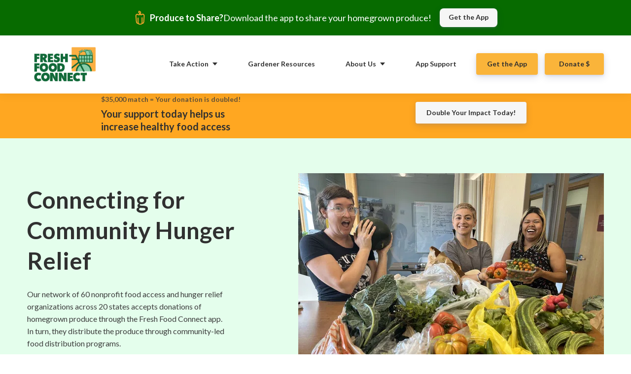

--- FILE ---
content_type: text/html; charset=utf-8
request_url: https://www.freshfoodconnect.org/our-partners/
body_size: 14873
content:

<!DOCTYPE html>
<html class="style-green-2  custom-colors-enabled  custom-primary-button-color-bright  custom-accent-color-bright  custom_fonts comps live_website unicorn-platform-website" lang="en">


<head>
  
  
	<meta charset="utf-8">
	<meta name="viewport" content="width=device-width, initial-scale=1">
	<link rel="alternate" href="https://www.freshfoodconnect.org/our-partners/" hreflang="en" />
	
  
    
      <link rel="stylesheet" href="https://static-cdn.unicornplatform.com/2025-12-05.685/css/main.css">
    
  

  
    <script>
      window.isJsDelayed = false;
    </script>
    
      <script src="https://static-cdn.unicornplatform.com/2025-12-05.685/js/main.js" defer></script>
    
  
	
  
    
      <link href="https://fonts.googleapis.com/css?family=Lato:400,700&display=swap" rel="stylesheet">
    
  

	
		<link rel="icon" type="image/png" href="https://unicorn-images.b-cdn.net/9e92422f-f4fc-4bec-afd7-f2590e50c2f5?optimizer=gif" sizes="16x16" />
	
	<meta property="og:type" content="website">

    
        <title>Fresh Food Connect | Our Partners</title>
        <meta property="og:title" content="Fresh Food Connect | Our Partners" />
        <meta name="twitter:title" content="Fresh Food Connect | Our Partners" />
    

    
        <meta name="description" content="Fresh Food Connect partners with hunger relief nonprofits across the United States. We are constantly expanding our reach through operator partnerships!">
        <meta property="og:description" content="Fresh Food Connect partners with hunger relief nonprofits across the United States. We are constantly expanding our reach through operator partnerships!"/>
        <meta name="twitter:description" content="Fresh Food Connect partners with hunger relief nonprofits across the United States. We are constantly expanding our reach through operator partnerships!" />
    

	
		<meta property="og:image" content="https://unicorn-images.b-cdn.net/4bdc7d3c-7a74-4225-bc28-3d3af51c4b1d?optimizer=gif"/>
		<meta name="twitter:card" content="summary_large_image">
		<meta name="twitter:image" content="https://unicorn-images.b-cdn.net/4bdc7d3c-7a74-4225-bc28-3d3af51c4b1d?optimizer=gif">
	

  
  <link href="https://www.freshfoodconnect.org/our-partners/" rel="canonical"><meta name="twitter:url" content="https://www.freshfoodconnect.org/our-partners/"><meta property="og:url" content="https://www.freshfoodconnect.org/our-partners/">
	
	

  
  
    <script>
      window.unicornEnv = "production"
    </script>
  
  
	
	<!-- Global site tag (gtag.js) - Google Analytics -->
<script async src="https://www.googletagmanager.com/gtag/js?id=UA-173240872-1"></script>
<script>
  window.dataLayer = window.dataLayer || [];
  function gtag(){dataLayer.push(arguments);}
  gtag('js', new Date());

  gtag('config', 'UA-173240872-1');
</script>
<meta name="facebook-domain-verification" content="zzur8uvw51rl73rhlqmd9hpny2ajei" />
<!-- Google Tag Manager -->
<script>(function(w,d,s,l,i){w[l]=w[l]||[];w[l].push({'gtm.start':
new Date().getTime(),event:'gtm.js'});var f=d.getElementsByTagName(s)[0],
j=d.createElement(s),dl=l!='dataLayer'?'&l='+l:'';j.async=true;j.src=
'https://www.googletagmanager.com/gtm.js?id='+i+dl;f.parentNode.insertBefore(j,f);
})(window,document,'script','dataLayer','GTM-TG6C54K');</script>
<!-- End Google Tag Manager -->
  

  

  
  
</head>

<body class="font-lato comps  " id="11412-40279">

    
	
	







	<nav 
  id="uni-navigation-bar" 
  class="js-nav nav-02  nav-02--sticky  nav-02--sticky--white  "
  
  >
		<div class="container container--large">
			<div class="nav-02__box">
				<div class="nav-02__logo"><a aria-label="Home" class="nav-02__link" href="/" target="_self">
					
            
						<img 
            
              class="nav-02__logo_img" 
              height="100"
              alt="the Fresh Food Connect logo"
              
              
                src="https://unicorn-images.b-cdn.net/da33b73f-7666-479a-9020-a4d164c21cb4?optimizer=gif"
                
                
              
            />
					
					
				</a></div>
				<div class="nav-02__links js-menu">
					<div class="nav-02__list_wrapper  ">
						<ul class="nav-02__list nav-02__list--desktop">
                        
                        
                            


    
        
            
                <li class="nav-02__item">
                    
                        <button class="button   button--black-outline  button--empty  button--has-dropdown button--has-arrow js-toggle-dropdown "><span class="button__text">Take Action</span>
                            <span class="dropdown">
                                <ul class="dropdown__list">
                                
                                    
                                        <li class="dropdown__item">
                                            <a href="/gardeners/" target="_self" class="button button--empty button--black-outline">
                                                <span class="button__text">DONATE HOMEGROWN PRODUCE</span>
                                            </a>
                                        </li>
                                    
                                
                                    
                                        <li class="dropdown__item">
                                            <a href="/community-partners/" target="_self" class="button button--empty button--black-outline">
                                                <span class="button__text">Community Partners</span>
                                            </a>
                                        </li>
                                    
                                
                                    
                                        <li class="dropdown__item">
                                            <a href="/donate/" target="_self" class="button button--empty button--black-outline">
                                                <span class="button__text">Donate to Fresh Food Connect</span>
                                            </a>
                                        </li>
                                    
                                
                                    
                                        <li class="dropdown__item">
                                            <a href="/gnomes/" target="_self" class="button button--empty button--black-outline">
                                                <span class="button__text">Join Giving G.N.O.M.E.s</span>
                                            </a>
                                        </li>
                                    
                                
                                    
                                        <li class="dropdown__item">
                                            <a href="/join-our-team/" target="_self" class="button button--empty button--black-outline">
                                                <span class="button__text">Join Our Team</span>
                                            </a>
                                        </li>
                                    
                                
                                </ul>
                            </span>
                        </button>
                    
                </li>
            
        
    
        
            
                <li class="nav-02__item">
                    
                        <a
                            class="button   button--black-outline  button--empty "
                                href="/gardener-resources/" target="_self"><span class="button__text">Gardener Resources</span>
                            </a>
                    
                </li>
            
        
    
        
            
                <li class="nav-02__item">
                    
                        <button class="button   button--black-outline  button--empty  button--has-dropdown button--has-arrow js-toggle-dropdown "><span class="button__text">About Us</span>
                            <span class="dropdown">
                                <ul class="dropdown__list">
                                
                                    
                                        <li class="dropdown__item">
                                            <a href="/about/" target="_self" class="button button--empty button--black-outline">
                                                <span class="button__text">Why Fresh Food Connect Matters</span>
                                            </a>
                                        </li>
                                    
                                
                                    
                                        <li class="dropdown__item">
                                            <a href="/our-partners/" target="_self" class="button button--empty button--black-outline">
                                                <span class="button__text">Where We're Active</span>
                                            </a>
                                        </li>
                                    
                                
                                    
                                        <li class="dropdown__item">
                                            <a href="/vision/" target="_self" class="button button--empty button--black-outline">
                                                <span class="button__text">Our Mission, Vision and Values</span>
                                            </a>
                                        </li>
                                    
                                
                                    
                                        <li class="dropdown__item">
                                            <a href="/impact/" target="_self" class="button button--empty button--black-outline">
                                                <span class="button__text">Our Impact</span>
                                            </a>
                                        </li>
                                    
                                
                                    
                                        <li class="dropdown__item">
                                            <a href="/team/" target="_self" class="button button--empty button--black-outline">
                                                <span class="button__text">Our Team</span>
                                            </a>
                                        </li>
                                    
                                
                                    
                                        <li class="dropdown__item">
                                            <a href="/press/" target="_self" class="button button--empty button--black-outline">
                                                <span class="button__text">In the News</span>
                                            </a>
                                        </li>
                                    
                                
                                    
                                        <li class="dropdown__item">
                                            <a href="/homegrown-food-manifesto/" target="_self" class="button button--empty button--black-outline">
                                                <span class="button__text">Homegrown Food Manifesto</span>
                                            </a>
                                        </li>
                                    
                                
                                    
                                        <li class="dropdown__item">
                                            <a href="/financials/" target="_self" class="button button--empty button--black-outline">
                                                <span class="button__text">Financials</span>
                                            </a>
                                        </li>
                                    
                                
                                </ul>
                            </span>
                        </button>
                    
                </li>
            
        
    
        
            
                <li class="nav-02__item">
                    
                        <a
                            class="button   button--black-outline  button--empty "
                                href="/help/" target="_self"><span class="button__text">App Support</span>
                            </a>
                    
                </li>
            
        
    


                        
							<li class="nav-02__item">
								
	
<div class="buttons-set"><ul class="buttons-set__list"><li class="buttons-set__item"><a
				 data-stripe-product-id="" data-stripe-mode="payment" data-successful-payment-url="" data-cancel-payment-url=""

				 class="button button--accent-bg " href="https://give.freshfoodconnect.org/give/497287/#!/donation/checkout/" target="_self"    ><span class="button__text">Donate $</span></a></li><li class="buttons-set__item"><a
				 data-stripe-product-id="" data-stripe-mode="payment" data-successful-payment-url="" data-cancel-payment-url=""

				 class="button button--accent-bg " href="https://onelink.to/freshfoodconnectlink?utm_source=website&amp;utm_medium=header&amp;utm_campaign=g-25&amp;utm_term=20250502/" target="_self"    ><span class="button__text">Get the App</span></a></li></ul></div>

							</li>
						</ul>
						<ul class="nav-02__list nav-02__list--mobile">
                            
                            
                                


    
        
            
                <li class="nav-02__item">
                    
                        <button class="button   button--black-outline  button--empty  button--has-dropdown button--has-arrow js-toggle-dropdown "><span class="button__text">Take Action</span>
                            <span class="dropdown">
                                <ul class="dropdown__list">
                                
                                    
                                        <li class="dropdown__item">
                                            <a href="/gardeners/" target="_self" class="button button--empty button--black-outline">
                                                <span class="button__text">DONATE HOMEGROWN PRODUCE</span>
                                            </a>
                                        </li>
                                    
                                
                                    
                                        <li class="dropdown__item">
                                            <a href="/community-partners/" target="_self" class="button button--empty button--black-outline">
                                                <span class="button__text">Community Partners</span>
                                            </a>
                                        </li>
                                    
                                
                                    
                                        <li class="dropdown__item">
                                            <a href="/donate/" target="_self" class="button button--empty button--black-outline">
                                                <span class="button__text">Donate to Fresh Food Connect</span>
                                            </a>
                                        </li>
                                    
                                
                                    
                                        <li class="dropdown__item">
                                            <a href="/gnomes/" target="_self" class="button button--empty button--black-outline">
                                                <span class="button__text">Join Giving G.N.O.M.E.s</span>
                                            </a>
                                        </li>
                                    
                                
                                    
                                        <li class="dropdown__item">
                                            <a href="/join-our-team/" target="_self" class="button button--empty button--black-outline">
                                                <span class="button__text">Join Our Team</span>
                                            </a>
                                        </li>
                                    
                                
                                </ul>
                            </span>
                        </button>
                    
                </li>
            
        
    
        
            
                <li class="nav-02__item">
                    
                        <a
                            class="button   button--black-outline  button--empty "
                                href="/gardener-resources/" target="_self"><span class="button__text">Gardener Resources</span>
                            </a>
                    
                </li>
            
        
    
        
            
                <li class="nav-02__item">
                    
                        <button class="button   button--black-outline  button--empty  button--has-dropdown button--has-arrow js-toggle-dropdown "><span class="button__text">About Us</span>
                            <span class="dropdown">
                                <ul class="dropdown__list">
                                
                                    
                                        <li class="dropdown__item">
                                            <a href="/about/" target="_self" class="button button--empty button--black-outline">
                                                <span class="button__text">Why Fresh Food Connect Matters</span>
                                            </a>
                                        </li>
                                    
                                
                                    
                                        <li class="dropdown__item">
                                            <a href="/our-partners/" target="_self" class="button button--empty button--black-outline">
                                                <span class="button__text">Where We're Active</span>
                                            </a>
                                        </li>
                                    
                                
                                    
                                        <li class="dropdown__item">
                                            <a href="/vision/" target="_self" class="button button--empty button--black-outline">
                                                <span class="button__text">Our Mission, Vision and Values</span>
                                            </a>
                                        </li>
                                    
                                
                                    
                                        <li class="dropdown__item">
                                            <a href="/impact/" target="_self" class="button button--empty button--black-outline">
                                                <span class="button__text">Our Impact</span>
                                            </a>
                                        </li>
                                    
                                
                                    
                                        <li class="dropdown__item">
                                            <a href="/team/" target="_self" class="button button--empty button--black-outline">
                                                <span class="button__text">Our Team</span>
                                            </a>
                                        </li>
                                    
                                
                                    
                                        <li class="dropdown__item">
                                            <a href="/press/" target="_self" class="button button--empty button--black-outline">
                                                <span class="button__text">In the News</span>
                                            </a>
                                        </li>
                                    
                                
                                    
                                        <li class="dropdown__item">
                                            <a href="/homegrown-food-manifesto/" target="_self" class="button button--empty button--black-outline">
                                                <span class="button__text">Homegrown Food Manifesto</span>
                                            </a>
                                        </li>
                                    
                                
                                    
                                        <li class="dropdown__item">
                                            <a href="/financials/" target="_self" class="button button--empty button--black-outline">
                                                <span class="button__text">Financials</span>
                                            </a>
                                        </li>
                                    
                                
                                </ul>
                            </span>
                        </button>
                    
                </li>
            
        
    
        
            
                <li class="nav-02__item">
                    
                        <a
                            class="button   button--black-outline  button--empty "
                                href="/help/" target="_self"><span class="button__text">App Support</span>
                            </a>
                    
                </li>
            
        
    


                            
							<li class="nav-02__item">
								
	
<div class="buttons-set"><ul class="buttons-set__list"><li class="buttons-set__item"><a
				 data-stripe-product-id="" data-stripe-mode="payment" data-successful-payment-url="" data-cancel-payment-url=""

				 class="button button--accent-bg " href="https://give.freshfoodconnect.org/give/497287/#!/donation/checkout/" target="_self"    ><span class="button__text">Donate $</span></a></li><li class="buttons-set__item"><a
				 data-stripe-product-id="" data-stripe-mode="payment" data-successful-payment-url="" data-cancel-payment-url=""

				 class="button button--accent-bg " href="https://onelink.to/freshfoodconnectlink?utm_source=website&amp;utm_medium=header&amp;utm_campaign=g-25&amp;utm_term=20250502/" target="_self"    ><span class="button__text">Get the App</span></a></li></ul></div>

							</li>
						</ul>
					</div>
          
            
              <div class="nav-02__burger">
	<button class="burger burger--black js-open-menu" type="button" title="Open menu">
		<div class="burger__box">
			<div class="burger__inner"></div>
		</div>
	</button>
</div>

            
          
				</div>
			</div>
		</div>
	</nav>
  
  




  
  
  
  
  
  
  
  
	<div 
    class="page-component__bg_image_box    bg-custom-color   cta_button-03-parent  is-first-component"
    id="cta_button-03-740411"
    
    
  >
		
		<div 
      class="page-component__bg_overlay_box " 
      style=" background-color: #FFA721;"
    >
			
		</div>
    
		<div class="page-component__wrapper" style="z-index: 19;padding-top: 1px;padding-bottom: 1px;">
      
        
	
	
	<div class="cta_button-03">
		<div class="container container--mid">
			<div class="cta_button-03__wrapper">
				<div class="cta_button-03__title_box">
					
						<div class="subtitle-text cta_button-03__text content_box  "><p><strong>$35,000 match = Your donation is doubled!</strong></p>
</div>
					
					
						<h3 class="title-text cta_button-03__title  " >Your support today helps us increase healthy food access</h3>
					
				</div>
				<div class="cta_button-03__button_box">
					
	
<div class="buttons-set"><ul class="buttons-set__list"><li class="buttons-set__item"><a
				 data-stripe-product-id="" data-stripe-mode="payment" data-successful-payment-url="" data-cancel-payment-url=""

				 class="button button--white-bg " href="https://give.freshfoodconnect.org/give/497287/donation/checkout?amount=25&amp;recurring=0#!/donation/checkout" target="_blank"    ><span class="button__text">Double Your Impact Today!</span></a></li></ul></div>

				</div>
			</div>
		</div>
	</div>


      
		</div>
	</div>
  
  

  
  
  
  
  
  
  
  
	<div 
    class="page-component__bg_image_box    bg-light-color   header-23-parent  is-not-first-component"
    id="header-23-391941"
    
    
  >
		
		<div 
      class="page-component__bg_overlay_box " 
      style=""
    >
			
		</div>
    
		<div class="page-component__wrapper" style="z-index: 18;padding-top:70px;padding-bottom:70px;">
      
        
	
	
	
	
	<header class="header-23 graphics-image default-graphics-image">
		<div class="container container--large header-23__container">
			<div class="header-23__left">
				<div class="header-23__left_content">
					
						
							<h2 class="title-text heading heading--accent header-23__heading " >Connecting for Community Hunger Relief</h2>
						
					
					
						<div class="subtitle-text header-23__text content_box "><p>Our network of 60 nonprofit food access and hunger relief organizations across 20 states accepts donations of homegrown produce through the Fresh Food Connect app. In turn, they distribute the produce through community-led food distribution programs.&nbsp;</p>
<p>This ensures homegrown food stays hyperlocal, and has the most impact in the community.<br></p>
</div>
					
					<div class="header-23__cta_box">
						
	


					</div>
				</div>
			</div>
			<div class="header-23__right">
        <img 
                    
                    loading="lazy"
                    class="header-23__img"
                    alt="Img 0446"

                    
                      src="https://unicorn-images.b-cdn.net/4aae147e-f1fc-4d76-b231-2705a014b82a?optimizer=gif"
                      srcset="https://unicorn-images.b-cdn.net/4aae147e-f1fc-4d76-b231-2705a014b82a?optimizer=gif&amp;width=290&amp;height=218 290w,https://unicorn-images.b-cdn.net/4aae147e-f1fc-4d76-b231-2705a014b82a?optimizer=gif&amp;width=345&amp;height=259 345w,https://unicorn-images.b-cdn.net/4aae147e-f1fc-4d76-b231-2705a014b82a?optimizer=gif&amp;width=395&amp;height=297 395w,https://unicorn-images.b-cdn.net/4aae147e-f1fc-4d76-b231-2705a014b82a?optimizer=gif&amp;width=400&amp;height=300 400w,https://unicorn-images.b-cdn.net/4aae147e-f1fc-4d76-b231-2705a014b82a?optimizer=gif&amp;width=500&amp;height=375 500w,https://unicorn-images.b-cdn.net/4aae147e-f1fc-4d76-b231-2705a014b82a?optimizer=gif&amp;width=620&amp;height=465 620w,https://unicorn-images.b-cdn.net/4aae147e-f1fc-4d76-b231-2705a014b82a?optimizer=gif&amp;width=580&amp;height=436 580w,https://unicorn-images.b-cdn.net/4aae147e-f1fc-4d76-b231-2705a014b82a?optimizer=gif&amp;width=690&amp;height=518 690w,https://unicorn-images.b-cdn.net/4aae147e-f1fc-4d76-b231-2705a014b82a?optimizer=gif&amp;width=790&amp;height=594 790w,https://unicorn-images.b-cdn.net/4aae147e-f1fc-4d76-b231-2705a014b82a?optimizer=gif&amp;width=800&amp;height=600 800w,https://unicorn-images.b-cdn.net/4aae147e-f1fc-4d76-b231-2705a014b82a?optimizer=gif&amp;width=1000&amp;height=750 1000w,https://unicorn-images.b-cdn.net/4aae147e-f1fc-4d76-b231-2705a014b82a?optimizer=gif&amp;width=1240&amp;height=930 1240w,https://unicorn-images.b-cdn.net/4aae147e-f1fc-4d76-b231-2705a014b82a?optimizer=gif&amp;width=870&amp;height=654 870w,https://unicorn-images.b-cdn.net/4aae147e-f1fc-4d76-b231-2705a014b82a?optimizer=gif&amp;width=1035&amp;height=777 1035w,https://unicorn-images.b-cdn.net/4aae147e-f1fc-4d76-b231-2705a014b82a?optimizer=gif&amp;width=1185&amp;height=891 1185w,https://unicorn-images.b-cdn.net/4aae147e-f1fc-4d76-b231-2705a014b82a?optimizer=gif&amp;width=1200&amp;height=900 1200w,https://unicorn-images.b-cdn.net/4aae147e-f1fc-4d76-b231-2705a014b82a?optimizer=gif&amp;width=1500&amp;height=1125 1500w,https://unicorn-images.b-cdn.net/4aae147e-f1fc-4d76-b231-2705a014b82a?optimizer=gif&amp;width=1847&amp;height=1385 1847w,"
                      sizes="(max-width: 320px) 290px,(max-width: 375px) 345px,(max-width: 425px) 395px,(max-width: 600px) 400px,(max-width: 1020px) 500px,620px"
                    
                    
                  />
      </div>
		</div>
	</header>


      
		</div>
	</div>
  
  

  
  
  
  
  
  
  
  
	<div 
    class="page-component__bg_image_box    page-component__bg_image_box--dark-bg  bg-mature-color   banner_01 uni-is-dark-bg  header-23-parent  is-not-first-component"
    id="header-23-489851"
    
    
  >
		
		<div 
      class="page-component__bg_overlay_box " 
      style=""
    >
			
		</div>
    
		<div class="page-component__wrapper" style="z-index: 17;padding-top: 1px;padding-bottom: 1px;">
      
        
	
	
	
	
	<header class="header-23 graphics-image default-graphics-image">
		<div class="container container--large header-23__container">
			<div class="header-23__left">
				<div class="header-23__left_content">
					
						
							<h2 class="title-text heading heading--accent header-23__heading  text-white" >Produce to Share?</h2>
						
					
					
						<div class="subtitle-text header-23__text content_box  text-white"><p>Download the app to share your homegrown produce!</p>
</div>
					
					<div class="header-23__cta_box">
						
	
<div class="buttons-set"><ul class="buttons-set__list"><li class="buttons-set__item"><a
				 data-stripe-product-id="" data-stripe-mode="payment" data-successful-payment-url="" data-cancel-payment-url=""

				 class="button button--white-bg " href="https://onelink.to/freshfoodconnectlink?utm_source=website&amp;utm_medium=header&amp;utm_campaign=g-25&amp;utm_term=20250502" target="_blank"    ><span class="button__text">Get the App</span></a></li></ul></div>

					</div>
				</div>
			</div>
			<div class="header-23__right">
        <img 
                    
                    loading="lazy"
                    class="header-23__img"
                    alt="Logo 2"

                    
                      src="https://unicorn-images.b-cdn.net/7b1c7e5a-c6cd-46cd-a1d3-cc885236d020?optimizer=gif"
                      srcset="https://unicorn-images.b-cdn.net/7b1c7e5a-c6cd-46cd-a1d3-cc885236d020?optimizer=gif&amp;width=290&amp;height=290 290w,https://unicorn-images.b-cdn.net/7b1c7e5a-c6cd-46cd-a1d3-cc885236d020?optimizer=gif&amp;width=300&amp;height=300 300w,https://unicorn-images.b-cdn.net/7b1c7e5a-c6cd-46cd-a1d3-cc885236d020?optimizer=gif&amp;width=300&amp;height=300 300w,https://unicorn-images.b-cdn.net/7b1c7e5a-c6cd-46cd-a1d3-cc885236d020?optimizer=gif&amp;width=300&amp;height=300 300w,https://unicorn-images.b-cdn.net/7b1c7e5a-c6cd-46cd-a1d3-cc885236d020?optimizer=gif&amp;width=500&amp;height=500 500w,https://unicorn-images.b-cdn.net/7b1c7e5a-c6cd-46cd-a1d3-cc885236d020?optimizer=gif&amp;width=500&amp;height=500 500w,https://unicorn-images.b-cdn.net/7b1c7e5a-c6cd-46cd-a1d3-cc885236d020?optimizer=gif&amp;width=580&amp;height=580 580w,https://unicorn-images.b-cdn.net/7b1c7e5a-c6cd-46cd-a1d3-cc885236d020?optimizer=gif&amp;width=600&amp;height=600 600w,https://unicorn-images.b-cdn.net/7b1c7e5a-c6cd-46cd-a1d3-cc885236d020?optimizer=gif&amp;width=600&amp;height=600 600w,https://unicorn-images.b-cdn.net/7b1c7e5a-c6cd-46cd-a1d3-cc885236d020?optimizer=gif&amp;width=600&amp;height=600 600w,https://unicorn-images.b-cdn.net/7b1c7e5a-c6cd-46cd-a1d3-cc885236d020?optimizer=gif&amp;width=1000&amp;height=1000 1000w,https://unicorn-images.b-cdn.net/7b1c7e5a-c6cd-46cd-a1d3-cc885236d020?optimizer=gif&amp;width=1000&amp;height=1000 1000w,https://unicorn-images.b-cdn.net/7b1c7e5a-c6cd-46cd-a1d3-cc885236d020?optimizer=gif&amp;width=870&amp;height=870 870w,https://unicorn-images.b-cdn.net/7b1c7e5a-c6cd-46cd-a1d3-cc885236d020?optimizer=gif&amp;width=900&amp;height=900 900w,https://unicorn-images.b-cdn.net/7b1c7e5a-c6cd-46cd-a1d3-cc885236d020?optimizer=gif&amp;width=900&amp;height=900 900w,https://unicorn-images.b-cdn.net/7b1c7e5a-c6cd-46cd-a1d3-cc885236d020?optimizer=gif&amp;width=900&amp;height=900 900w,https://unicorn-images.b-cdn.net/7b1c7e5a-c6cd-46cd-a1d3-cc885236d020?optimizer=gif&amp;width=1500&amp;height=1500 1500w,https://unicorn-images.b-cdn.net/7b1c7e5a-c6cd-46cd-a1d3-cc885236d020?optimizer=gif&amp;width=1500&amp;height=1500 1500w,"
                      sizes="(max-width: 320px) 290px,(max-width: 375px) 300px,(max-width: 425px) 300px,(max-width: 600px) 300px,(max-width: 1020px) 500px,500px"
                    
                    
                  />
      </div>
		</div>
	</header>


      
		</div>
	</div>
  
    <style>
      .nav-02 {
margin-top: 70px;
}

.editor .nav-02 {
margin-top: 0;
}

.editor .first_component {
    padding-top: 0;
}

.first_component {
    padding-top: 80px;
}

.editor #header-23-489851 {
position: absolute;
z-index: 962;
transform:translateY(-80px);
top:0;
}

.editor {
    padding: 100px 20px 250px;
}

#header-23-489851 {
position: absolute;
width: 100%;
top: 0;
z-index: 2000;
}

#header-23-489851 .heading {
    font-size:18px;
}

#header-23-489851 .header-23__left_content {
    display: flex;
    flex-direction: row;
    flex-wrap: nowrap;
    grid-gap: 8px;
    align-items: center;
    padding-right:0px;
}

#header-23-489851 .header-23__left {
   width: fit-content;
   max-width:100%;
}


#header-23-489851 .header-23__container {
    display: flex;
    justify-content: center;
    align-items: center;
    flex-wrap: nowrap;
    flex-direction: row-reverse;
    grid-gap: 24px;
    align-content: center;
}

#header-23-489851 .container {
    max-width: 100%;
    min-height:70px;
}

#header-23-489851 .header-23__cta_box {
    margin-top: 0px;
}

#header-23-489851 .header-23__img {
    height:40px;
    width:40px;
    text-align: center;
    object-fit: cover;
    border-radius:10px;
}

#header-23-489851 .header-23__right {
    width: 40px;
    height: 40px;
    text-align: center;
}

#header-23-489851 .buttons-set__item {
    display: inline-block;
    vertical-align: middle;
    margin-left: 24px;
    margin-right: 8px;
    padding-bottom: 0px;
    font-size: 0;
}

#header-23-489851 .button {
    padding: 8px 16px 10px;
    min-width: 100px;
    min-height: 32px;
    border-radius: 8px;
    box-shadow: 0 2px 4px 0 rgba(136,144,195,0.2), 0 5px 15px 0 rgba(37,44,97,0.15);
    
}

#header-23-489851 .header-23__text {
    max-width: fit-content;
    font-size:18px;
}

@media (max-width: 1024px) {
#header-23-489851 .header-23__right {
    display: none;
}

#header-23-489851 .header-23__left {
    padding-bottom: 0;
}
}

@media (max-width: 768px) {
#header-23-489851 .header-23__right {
    display: none;
}

#header-23-489851 .header-23__img {
    display: none;
}

#header-23-489851 .heading {
    font-size:16px;
    margin-bottom: 0;
    margin-top: 0;
}

#header-23-489851 .header-23__text {
    max-width: fit-content;
    font-size:14px;
}

#header-23-489851 .header-23__container {
    grid-gap: 0px;
}

#header-23-489851 .header-23__left_content {
    display: flex;
    flex-direction: column;
    flex-wrap: nowrap;
    grid-gap: 8px;
    align-items: center;
    padding-right: 0px;
}

#header-23-489851 .button {
    padding: 8px 16px 10px;
    min-width: 300px;
    min-height: 24px;
    border-radius: 8px;
}

#header-23-489851 .buttons-set__item {
    margin-left: 0px;
    margin-right: 0px;
    padding-bottom: 0px;
    font-size: 0;
}

#header-23-489851 .container {
    padding: 16px 15px;
}

.nav-02 {
margin-top: 120px!important;
}

#header-23-489851 .header-23__left {
    padding-bottom: 0;
}
}

@media (max-width: 300px) {
#header-23-489851 .button {
    min-width: 200px;
}
 .nav-02 {
    margin-top: 160px;
}
}

@media (max-width: 900px) {
.nav-02__list--mobile {
    padding-top: 280px;
}
}

.has-fontSizeH1 #header-23-489851.is-first-component .title-text {
	font-size: calc(var(--font-size-h1) / 2.66) !important;
}
.has-fontSizeH2 #header-23-489851.is-not-first-component .title-text {
	font-size: calc(var(--font-size-h2) / 2.66) !important;
}
.has-fontSizeParagraphs #header-23-489851 .subtitle-text {
	font-size: calc(var(--font-size-subtitles) / 0.88) !important;
}

@media(max-width: 768px) {
	.has-fontSizeH1 #header-23-489851.is-first-component .title-text {
		font-size: calc(var(--font-size-h1) / 3) !important;
		margin-top: 0 !important;
		margin-bottom: 0 !important;
	}
	.has-fontSizeH2 #header-23-489851.is-not-first-component .title-text {
		font-size: calc(var(--font-size-h2) / 3) !important;
		margin-top: 0 !important;
		margin-bottom: 0 !important;
	}
}

@media(max-width: 768px) {
	.has-fontSizeParagraphs #header-23-489851 .subtitle-text {
		font-size: calc(var(--font-size-subtitles) / 1.14) !important;
	}
}
    </style>
  
  

  
  
  
  
  
  
  
  
	<div 
    class="page-component__bg_image_box    bg-light-color   other-01-parent  is-not-first-component"
    id="other-01-375651"
    
    
  >
		
		<div 
      class="page-component__bg_overlay_box " 
      style=""
    >
			
		</div>
    
		<div class="page-component__wrapper" style="z-index: 16;padding-top:0px;padding-bottom:0px;">
      
        
	
	
	<section>
		




		
<div class="title-box title-box--center"><h2 class="heading text-black" style="padding-top:70px">Where Our Partners Operate</h2><p class="title-box__text content_box text-black">We are constantly expanding our reach through operator partnerships!</p>
</div>
<style>
iframe {
    max-width: 1050px;
    width: 100%;
    height: 500px;
    margin: 0 auto;
    padding: 2%;
    display: block;
    border-style:none;
}
</style>
<iframe src="https://www.google.com/maps/d/embed?mid=1PTqxL56WqUlWvScmQ7eYccn_qTPHIxyZ" width="100%" height="600px"></iframe>
	</section>

      
		</div>
	</div>
  
  

  
  
  
  
  
  
  
  
	<div 
    class="page-component__bg_image_box    bg-light-color   links-01-parent  is-not-first-component"
    id="links-01-861051"
    
    
  >
		
		<div 
      class="page-component__bg_overlay_box " 
      style=""
    >
			
		</div>
    
		<div class="page-component__wrapper" style="z-index: 15;padding-top: 1px;padding-bottom: 1px;">
      
        
	
  
  
	<div class="links-01">
		




		<div class="container container--small">
			<ul class="links-01__list">
				
					
						<li class="links-01__item">
							<a class="sh-4 sh-has-hover card-container links-01__link" href="https://freshfoodconnect.org/blog/community-spotlight-greater-san-diego/" target="_self">
								<div class="links-01__img_box">

                  
                    
                    <img 
                      loading="lazy" 
                      class="links-01__img" 
                      alt="Healthy day partners donation cooler" 

                      
                        src="https://unicorn-images.b-cdn.net/793147de-ea14-4fca-ac07-d9428f20a795?optimizer=gif"
                        srcset="https://unicorn-images.b-cdn.net/793147de-ea14-4fca-ac07-d9428f20a795?optimizer=gif&amp;width=10&amp;height=13 10w,https://unicorn-images.b-cdn.net/793147de-ea14-4fca-ac07-d9428f20a795?optimizer=gif&amp;width=400&amp;height=500 400w,https://unicorn-images.b-cdn.net/793147de-ea14-4fca-ac07-d9428f20a795?optimizer=gif&amp;width=20&amp;height=26 20w,https://unicorn-images.b-cdn.net/793147de-ea14-4fca-ac07-d9428f20a795?optimizer=gif&amp;width=800&amp;height=1000 800w,https://unicorn-images.b-cdn.net/793147de-ea14-4fca-ac07-d9428f20a795?optimizer=gif&amp;width=30&amp;height=39 30w,https://unicorn-images.b-cdn.net/793147de-ea14-4fca-ac07-d9428f20a795?optimizer=gif&amp;width=1000&amp;height=1250 1000w,"
                        sizes="(max-width: 500px) 10px,400px"
                      

                    >
                  

									

								</div>
								<div class="links-01__text_box ">
									<div class="title-text--inner def-16 links-01__text_title">
										Community Spotlight: San Diego
									</div>
									<div class="content-text def-14 links-01__text_date"></div>
								</div>
								<div class="links-01__pseudo-button bg-light">
                                    <span class="icon">
	                                    <svg viewBox="0 0 13 10"
	                                         xmlns="http://www.w3.org/2000/svg"><path
			                                    d="M12.823 4.164L8.954.182a.592.592 0 0 0-.854 0 .635.635 0 0 0 0 .88l2.836 2.92H.604A.614.614 0 0 0 0 4.604c0 .344.27.622.604.622h10.332L8.1 8.146a.635.635 0 0 0 0 .88.594.594 0 0 0 .854 0l3.869-3.982a.635.635 0 0 0 0-.88z"
			                                    fill-rule="nonzero" fill="#00396B" class="fill-main"></path>
	                                    </svg>
                                    </span>
								</div>
							</a>
						</li>
					
				
					
						<li class="links-01__item">
							<a class="sh-4 sh-has-hover card-container links-01__link" href="https://freshfoodconnect.org/blog/community-spotlight-denver/" target="_self">
								<div class="links-01__img_box">

                  
                    
                    <img 
                      loading="lazy" 
                      class="links-01__img" 
                      alt="homegrown produce being distributed in Denver" 

                      
                        src="https://unicorn-images.b-cdn.net/1b7fc4a8-0cb8-4934-b1c2-f68105b23a4a?optimizer=gif"
                        srcset="https://unicorn-images.b-cdn.net/1b7fc4a8-0cb8-4934-b1c2-f68105b23a4a?optimizer=gif&amp;width=17&amp;height=10 17w,https://unicorn-images.b-cdn.net/1b7fc4a8-0cb8-4934-b1c2-f68105b23a4a?optimizer=gif&amp;width=888&amp;height=500 888w,https://unicorn-images.b-cdn.net/1b7fc4a8-0cb8-4934-b1c2-f68105b23a4a?optimizer=gif&amp;width=34&amp;height=20 34w,https://unicorn-images.b-cdn.net/1b7fc4a8-0cb8-4934-b1c2-f68105b23a4a?optimizer=gif&amp;width=934&amp;height=525 934w,https://unicorn-images.b-cdn.net/1b7fc4a8-0cb8-4934-b1c2-f68105b23a4a?optimizer=gif&amp;width=51&amp;height=30 51w,https://unicorn-images.b-cdn.net/1b7fc4a8-0cb8-4934-b1c2-f68105b23a4a?optimizer=gif&amp;width=934&amp;height=525 934w,"
                        sizes="(max-width: 500px) 17px,888px"
                      

                    >
                  

									

								</div>
								<div class="links-01__text_box ">
									<div class="title-text--inner def-16 links-01__text_title">
										Community Spotlight: Denver
									</div>
									<div class="content-text def-14 links-01__text_date"></div>
								</div>
								<div class="links-01__pseudo-button bg-light">
                                    <span class="icon">
	                                    <svg viewBox="0 0 13 10"
	                                         xmlns="http://www.w3.org/2000/svg"><path
			                                    d="M12.823 4.164L8.954.182a.592.592 0 0 0-.854 0 .635.635 0 0 0 0 .88l2.836 2.92H.604A.614.614 0 0 0 0 4.604c0 .344.27.622.604.622h10.332L8.1 8.146a.635.635 0 0 0 0 .88.594.594 0 0 0 .854 0l3.869-3.982a.635.635 0 0 0 0-.88z"
			                                    fill-rule="nonzero" fill="#00396B" class="fill-main"></path>
	                                    </svg>
                                    </span>
								</div>
							</a>
						</li>
					
				
			</ul>
			<div class="bottom_cta">
				
	


			</div>
		</div>
	</div>


      
		</div>
	</div>
  
    <style>
      /* Heading */

#links-01-861051 .heading {
    font-size: 3.1em;
    line-height: 1.1;
    margin-bottom: 0.2em;
    margin-top: 0.5em;
    font-weight: 700;
}

@media (max-width: 768px) {
    #links-01-861051 .heading {
        font-size: 2.4em;
        line-height: 1.2;
        margin-bottom: 0.3em;
    }
}

@media (max-width: 500px) {
    #links-01-861051 .heading {
        font-size: 2em;
        line-height: 1.2;
        margin-bottom: 0.3em;
    }
}

/* Sub-heading */

#links-01-861051 .title-box__text {
      font-size: 1.2em;
      line-height: 1.4;
      max-width: 600px;
}
@media (max-width: 768px) {
#links-01-861051 .title-box__text {
      font-size: 1.1em;
      line-height: 1.4;
   }
}
#links-01-861051 .container--small {
    max-width: 1200px;
}

/* Image */

#links-01-861051 .links-01__list {
    display: flex;
    padding: 0;
    margin: 0;
    list-style: none;
    margin-top: 40px;
    flex-wrap: wrap;
    align-items: stretch;
    justify-content: center;
}
#links-01-861051 .links-01__item {
    margin-bottom: 16px;
    display: flex;
    width: 100%;
    max-width: 50%;
    align-items: stretch;
 }
#links-01-861051 .links-01__link {
    border-radius: 16px;
    box-shadow: none;
    border: 1px solid rgba(136,144,195,0.25);
    transition: box-shadow .2s ease,transform .2s ease;
    min-height: 140px;
    display: flex;
    align-content: center;
    align-items: center;
    width: 100%;
    margin-right: 8px;
    margin-left: 8px;
}
#links-01-861051 .links-01__link:hover {
    border: 1px solid rgba(136,144,195,0.6);
}

@media (max-width: 1020px) {
#links-01-861051 .links-01__list {
    display: flex;
    align-items: stretch;
    justify-content: center;
    flex-direction: column;
}
}

@media (max-width: 1020px) {
#links-01-861051 .links-01__item {
    max-width: 100%;
 }
}

/* Dark BG */

#links-01-861051.uni-is-dark-bg .links-01__link {
    border-radius: 16px;
    box-shadow: none;
    border: 1px solid rgba(255,255,255,0.2);
    transition: box-shadow .2s ease,transform .2s ease;
    min-height: 140px;
    display: flex;
    align-content: center;
    align-items: center;
    width: 100%;
    margin-right: 8px;
    margin-left: 8px;
    background-color: transparent;
}
#links-01-861051.uni-is-dark-bg .links-01__link:hover {
    border: 1px solid rgba(255,255,255,0.6);
}

#links-01-861051.uni-is-dark-bg .links-01__text_title {
    color: white;
}
#links-01-861051.uni-is-dark-bg .links-01__pseudo-button {
background-color: rgb(0 0 0 / 15%);
}

#links-01-861051.uni-is-dark-bg .icon svg * {
   fill:white;
}
    </style>
  
  

  
  
  
  
  
  
  
  
	<div 
    class="page-component__bg_image_box    bg-white-color   links-05-parent  is-not-first-component"
    id="links-05-252141"
    
    
  >
		
		<div 
      class="page-component__bg_overlay_box " 
      style=""
    >
			
		</div>
    
		<div class="page-component__wrapper" style="z-index: 14;padding-top:50px;padding-bottom:70px;">
      
        
	
  
	<div class="links-05">
		




		<div class="container">
			<div class="links-05__wrapper">
				
					
						<div class="links-05__list_box">
							<div class="links-05__list_img">
                
								

	
	

	


							</div>
							<h3 class="def-18_72 title-text--inner links-05__list_title ">CALIFORNIA</h3>
							<ul class="links-05__list">
								
									
								
									
								
									
								
									
								
									
										<li class="links-05__item">
											<div class="links-05__item_content">
												<a
														href="https://www.healthydaypartners.org/"
														target="_blank"
														class="content-text links-05__link  link ">
													Healthy Day Partners
												</a>
											</div>
										</li>
									
								
									
								
									
								
									
								
									
								
									
								
									
								
									
								
									
								
									
										<li class="links-05__item">
											<div class="links-05__item_content">
												<a
														href="https://heavenswindows.org/"
														target="_blank"
														class="content-text links-05__link  link ">
													Heavens Windows
												</a>
											</div>
										</li>
									
								
									
								
									
								
									
										<li class="links-05__item">
											<div class="links-05__item_content">
												<a
														href="https://ilovetoglean.org/"
														target="_blank"
														class="content-text links-05__link  link ">
													I Love to Glean
												</a>
											</div>
										</li>
									
								
									
										<li class="links-05__item">
											<div class="links-05__item_content">
												<a
														href="https://letsbewhole.com/"
														target="_blank"
														class="content-text links-05__link  link ">
													Let&#39;s Be Whole
												</a>
											</div>
										</li>
									
								
									
								
									
								
									
								
									
										<li class="links-05__item">
											<div class="links-05__item_content">
												<a
														href="http://porchlightcommunity.org/"
														target="_blank"
														class="content-text links-05__link  link ">
													Porchlight Community
												</a>
											</div>
										</li>
									
								
									
										<li class="links-05__item">
											<div class="links-05__item_content">
												<a
														href="https://www.spiritofsantapaula.org/"
														target="_blank"
														class="content-text links-05__link  link ">
													Spirit of Santa Paula
												</a>
											</div>
										</li>
									
								
									
								
									
								
									
								
									
								
									
								
									
										<li class="links-05__item">
											<div class="links-05__item_content">
												<a
														href="https://sites.google.com/view/warnerspringscenter/home?authuser=0"
														target="_blank"
														class="content-text links-05__link  link ">
													Warner Springs Community Resource Center
												</a>
											</div>
										</li>
									
								
									
								
									
								
									
								
									
								

								<li class="links-05__item"></li>
							</ul>
						</div>
					
				
					
						<div class="links-05__list_box">
							<div class="links-05__list_img">
                
								

	
	

	


							</div>
							<h3 class="def-18_72 title-text--inner links-05__list_title ">COLORADO</h3>
							<ul class="links-05__list">
								
									
										<li class="links-05__item">
											<div class="links-05__item_content">
												<a
														href="https://www.archwaycommunities.org/"
														target="_blank"
														class="content-text links-05__link  link ">
													Archway Communities
												</a>
											</div>
										</li>
									
								
									
										<li class="links-05__item">
											<div class="links-05__item_content">
												<a
														href="https://www.benefitsinaction.org/"
														target="_blank"
														class="content-text links-05__link  link ">
													Benefits in Action
												</a>
											</div>
										</li>
									
								
									
										<li class="links-05__item">
											<div class="links-05__item_content">
												<a
														href="https://www.boulderfoodrescue.org/backyard-garden-donation/"
														target="_blank"
														class="content-text links-05__link  link ">
													Boulder Food Rescue 
												</a>
											</div>
										</li>
									
								
									
										<li class="links-05__item">
											<div class="links-05__item_content">
												<a
														href="https://www.foodbankgj.org/"
														target="_blank"
														class="content-text links-05__link  link ">
													Community Food Bank of Grand Junction
												</a>
											</div>
										</li>
									
								
									
								
									
										<li class="links-05__item">
											<div class="links-05__item_content">
												<a
														href="https://communityfoodshare.org/"
														target="_blank"
														class="content-text links-05__link  link ">
													Community Food Share
												</a>
											</div>
										</li>
									
								
									
										<li class="links-05__item">
											<div class="links-05__item_content">
												<a
														href="https://denverfoodrescue.org/"
														target="_blank"
														class="content-text links-05__link  link ">
													Denver Food Rescue
												</a>
											</div>
										</li>
									
								
									
										<li class="links-05__item">
											<div class="links-05__item_content">
												<a
														href="https://www.focuspoints.org/"
														target="_blank"
														class="content-text links-05__link  link ">
													Focus Points Family Resource Center
												</a>
											</div>
										</li>
									
								
									
										<li class="links-05__item">
											<div class="links-05__item_content">
												<a
														href="https://foodtopowerco.org/"
														target="_blank"
														class="content-text links-05__link  link ">
													Food to Power
												</a>
											</div>
										</li>
									
								
									
										<li class="links-05__item">
											<div class="links-05__item_content">
												<a
														href="https://ifcs.org/"
														target="_blank"
														class="content-text links-05__link  link ">
													IFCS
												</a>
											</div>
										</li>
									
								
									
										<li class="links-05__item">
											<div class="links-05__item_content">
												<a
														href="https://www.kaizenfoodrescue.org/"
														target="_blank"
														class="content-text links-05__link  link ">
													Kaizen Food Share
												</a>
											</div>
										</li>
									
								
									
										<li class="links-05__item">
											<div class="links-05__item_content">
												<a
														href="https://lcbag.org/"
														target="_blank"
														class="content-text links-05__link  link ">
													Lake County Build A Generation
												</a>
											</div>
										</li>
									
								
									
										<li class="links-05__item">
											<div class="links-05__item_content">
												<a
														href="http://longmontfoodrescue.org/"
														target="_blank"
														class="content-text links-05__link  link ">
													Longmont Food Rescue
												</a>
											</div>
										</li>
									
								
									
								
									
										<li class="links-05__item">
											<div class="links-05__item_content">
												<a
														href="https://www.crossculturedenver.org/needhelp"
														target="_blank"
														class="content-text links-05__link  link ">
													Love Thy Neighbor Food Bank - Cross Culture Church
												</a>
											</div>
										</li>
									
								
									
										<li class="links-05__item">
											<div class="links-05__item_content">
												<a
														href="https://projectworthmore.org/"
														target="_blank"
														class="content-text links-05__link  link ">
													Project Worthmore
												</a>
											</div>
										</li>
									
								
									
								
									
								
									
										<li class="links-05__item">
											<div class="links-05__item_content">
												<a
														href="https://www.secorcares.com/"
														target="_blank"
														class="content-text links-05__link  link ">
													SECOR Cares
												</a>
											</div>
										</li>
									
								
									
										<li class="links-05__item">
											<div class="links-05__item_content">
												<a
														href="https://www.smalltownproject.org/"
														target="_blank"
														class="content-text links-05__link  link ">
													Small Town Project
												</a>
											</div>
										</li>
									
								
									
										<li class="links-05__item">
											<div class="links-05__item_content">
												<a
														href="https://www.ci.wheatridge.co.us/1587/Sustainable-Wheat-Ridge"
														target="_blank"
														class="content-text links-05__link  link ">
													Sustainable Wheat Ridge
												</a>
											</div>
										</li>
									
								
									
								
									
								
									
								
									
								
									
										<li class="links-05__item">
											<div class="links-05__item_content">
												<a
														href="https://www.uchealth.org/locations/uchealth-family-medicine-center-fort-collins/#fmc-food-pantry"
														target="_blank"
														class="content-text links-05__link  link ">
													 UCHealth Family Medicine Center Food Pantry
												</a>
											</div>
										</li>
									
								
									
										<li class="links-05__item">
											<div class="links-05__item_content">
												<a
														href="https://valleyfoodpartnership.org/"
														target="_blank"
														class="content-text links-05__link  link ">
													Valley Food Partnership
												</a>
											</div>
										</li>
									
								
									
								
									
								
									
										<li class="links-05__item">
											<div class="links-05__item_content">
												<a
														href="https://www.project-access.org/"
														target="_blank"
														class="content-text links-05__link  link ">
													Project Access
												</a>
											</div>
										</li>
									
								
									
								
									
								
									
								

								<li class="links-05__item"></li>
							</ul>
						</div>
					
				
					
						<div class="links-05__list_box">
							<div class="links-05__list_img">
                
								

	
	

	


							</div>
							<h3 class="def-18_72 title-text--inner links-05__list_title ">FLORIDA</h3>
							<ul class="links-05__list">
								
									
								
									
								
									
								
									
								
									
								
									
								
									
								
									
								
									
								
									
								
									
								
									
								
									
								
									
								
									
								
									
								
									
								
									
								
									
								
									
								
									
								
									
								
									
								
									
										<li class="links-05__item">
											<div class="links-05__item_content">
												<a
														href="https://www.epic-cure.org/"
														target="_blank"
														class="content-text links-05__link  link ">
													Epic-Cure
												</a>
											</div>
										</li>
									
								
									
										<li class="links-05__item">
											<div class="links-05__item_content">
												<a
														href="https://www.goodneighborsfl.org/"
														target="_blank"
														class="content-text links-05__link  link ">
													Good Neighbors
												</a>
											</div>
										</li>
									
								
									
								
									
								
									
										<li class="links-05__item">
											<div class="links-05__item_content">
												<a
														href="https://homeincministries.com/"
														target="_blank"
														class="content-text links-05__link  link ">
													HOME Inc
												</a>
											</div>
										</li>
									
								
									
								
									
								
									
								
									
								
									
								

								<li class="links-05__item"></li>
							</ul>
						</div>
					
				
			</div>
			<div class="bottom_cta">
				
	


			</div>
		</div>
	</div>


      
		</div>
	</div>
  
  

  
  
  
  
  
  
  
  
	<div 
    class="page-component__bg_image_box    bg-white-color   links-05-parent  is-not-first-component"
    id="links-05-729561"
    
    
  >
		
		<div 
      class="page-component__bg_overlay_box " 
      style=""
    >
			
		</div>
    
		<div class="page-component__wrapper" style="z-index: 13;padding-top: 1px;padding-bottom: 1px;">
      
        
	
  
	<div class="links-05">
		




		<div class="container">
			<div class="links-05__wrapper">
				
					
						<div class="links-05__list_box">
							<div class="links-05__list_img">
                
								

	
	

	


							</div>
							<h3 class="def-18_72 title-text--inner links-05__list_title ">ILLINOIS</h3>
							<ul class="links-05__list">
								
									
								
									
								
									
								
									
								
									
										<li class="links-05__item">
											<div class="links-05__item_content">
												<a
														href="https://www.gardenworksproject.org/"
														target="_blank"
														class="content-text links-05__link  link ">
													Garden Works Project
												</a>
											</div>
										</li>
									
								
									
								
									
								
									
										<li class="links-05__item">
											<div class="links-05__item_content">
												<a
														href="https://wccgardens.org/"
														target="_blank"
														class="content-text links-05__link  link ">
													Winnebago County Community Gardens
												</a>
											</div>
										</li>
									
								
									
								
									
								
									
								
									
								
									
								
									
								
									
								

								<li class="links-05__item"></li>
							</ul>
						</div>
					
				
					
						<div class="links-05__list_box">
							<div class="links-05__list_img">
                
								

	
	

	


							</div>
							<h3 class="def-18_72 title-text--inner links-05__list_title ">MAINE</h3>
							<ul class="links-05__list">
								
									
								
									
								
									
								
									
								
									
								
									
								
									
								
									
								
									
								
									
								
									
								
									
										<li class="links-05__item">
											<div class="links-05__item_content">
												<a
														href="https://healthyislandproject.org/"
														target="_blank"
														class="content-text links-05__link  link ">
													Healthy Island Project
												</a>
											</div>
										</li>
									
								
									
								
									
								
									
								

								<li class="links-05__item"></li>
							</ul>
						</div>
					
				
					
						<div class="links-05__list_box">
							<div class="links-05__list_img">
                
								

	
	

	


							</div>
							<h3 class="def-18_72 title-text--inner links-05__list_title ">MARYLAND</h3>
							<ul class="links-05__list">
								
									
								
									
								
									
								
									
								
									
								
									
								
									
								
									
								
									
								
									
										<li class="links-05__item">
											<div class="links-05__item_content">
												<a
														href="https://harvestsharemd.org/"
														target="_blank"
														class="content-text links-05__link  link ">
													HarvestShare MD
												</a>
											</div>
										</li>
									
								
									
								
									
								
									
								
									
								
									
								

								<li class="links-05__item"></li>
							</ul>
						</div>
					
				
					
						<div class="links-05__list_box">
							<div class="links-05__list_img">
                
								

	
	

	


							</div>
							<h3 class="def-18_72 title-text--inner links-05__list_title ">MASSACHUSETTS</h3>
							<ul class="links-05__list">
								
									
								
									
								
									
								
									
								
									
								
									
										<li class="links-05__item">
											<div class="links-05__item_content">
												<a
														href="https://www.thefooddrive.org/"
														target="_blank"
														class="content-text links-05__link  link ">
													The Food Drive
												</a>
											</div>
										</li>
									
								
									
								
									
								
									
								
									
								
									
								
									
								
									
								
									
								
									
								

								<li class="links-05__item"></li>
							</ul>
						</div>
					
				
					
						<div class="links-05__list_box">
							<div class="links-05__list_img">
                
								

	
	

	


							</div>
							<h3 class="def-18_72 title-text--inner links-05__list_title ">MINNESOTA</h3>
							<ul class="links-05__list">
								
									
										<li class="links-05__item">
											<div class="links-05__item_content">
												<a
														href="https://www.loavesandfishesmn.org/"
														target="_blank"
														class="content-text links-05__link  link ">
													Loaves and Fishes MN
												</a>
											</div>
										</li>
									
								
									
								
									
								
									
								
									
								
									
								
									
								
									
								
									
								
									
								
									
								
									
								
									
								
									
								
									
								

								<li class="links-05__item"></li>
							</ul>
						</div>
					
				
					
						<div class="links-05__list_box">
							<div class="links-05__list_img">
                
								

	
	

	


							</div>
							<h3 class="def-18_72 title-text--inner links-05__list_title ">MISSOURI</h3>
							<ul class="links-05__list">
								
									
								
									
								
									
										<li class="links-05__item">
											<div class="links-05__item_content">
												<a
														href="https://sharefoodbringhope.org/"
														target="_blank"
														class="content-text links-05__link  link ">
													Food Bank for Central and Northeast Missouri
												</a>
											</div>
										</li>
									
								
									
										<li class="links-05__item">
											<div class="links-05__item_content">
												<a
														href="https://www.operationfoodsearch.org/"
														target="_blank"
														class="content-text links-05__link  link ">
													Operation Food Search
												</a>
											</div>
										</li>
									
								
									
								
									
								
									
								
									
								
									
										<li class="links-05__item">
											<div class="links-05__item_content">
												<a
														href="https://www.springfieldcommunitygardens.org/"
														target="_blank"
														class="content-text links-05__link  link ">
													Springfield Community Gardens
												</a>
											</div>
										</li>
									
								
									
								
									
								
									
								
									
								
									
								
									
								

								<li class="links-05__item"></li>
							</ul>
						</div>
					
				
			</div>
			<div class="bottom_cta">
				
	


			</div>
		</div>
	</div>


      
		</div>
	</div>
  
  

  
  
  
  
  
  
  
  
	<div 
    class="page-component__bg_image_box    bg-white-color   links-05-parent  is-not-first-component"
    id="links-05-43161"
    
    
  >
		
		<div 
      class="page-component__bg_overlay_box " 
      style=""
    >
			
		</div>
    
		<div class="page-component__wrapper" style="z-index: 12;padding-top: 1px;padding-bottom: 1px;">
      
        
	
  
	<div class="links-05">
		




		<div class="container">
			<div class="links-05__wrapper">
				
					
						<div class="links-05__list_box">
							<div class="links-05__list_img">
                
								

	
	

	


							</div>
							<h3 class="def-18_72 title-text--inner links-05__list_title ">NEVADA</h3>
							<ul class="links-05__list">
								
									
								
									
								
									
								
									
								
									
								
									
								
									
								
									
								
									
								
									
								
									
								
									
								
									
								
									
								
									
										<li class="links-05__item">
											<div class="links-05__item_content">
												<a
														href="https://www.growingnv.com/"
														target="_blank"
														class="content-text links-05__link  link ">
													Growing NV
												</a>
											</div>
										</li>
									
								
									
								
									
								
									
								
									
								
									
								
									
								
									
								
									
								
									
								
									
								
									
								

								<li class="links-05__item"></li>
							</ul>
						</div>
					
				
					
						<div class="links-05__list_box">
							<div class="links-05__list_img">
                
								

	
	

	


							</div>
							<h3 class="def-18_72 title-text--inner links-05__list_title ">NEW YORK</h3>
							<ul class="links-05__list">
								
									
										<li class="links-05__item">
											<div class="links-05__item_content">
												<a
														href="https://friendshipdonations.org/"
														target="_blank"
														class="content-text links-05__link  link ">
													Friendship Donations Network
												</a>
											</div>
										</li>
									
								
									
										<li class="links-05__item">
											<div class="links-05__item_content">
												<a
														href="https://www.goodneighborsfl.org/"
														target="_blank"
														class="content-text links-05__link  link ">
													Good Neighbors - NY Branch
												</a>
											</div>
										</li>
									
								
									
								
									
								
									
								
									
								
									
								
									
								
									
								
									
								
									
								
									
										<li class="links-05__item">
											<div class="links-05__item_content">
												<a
														href="https://www.sevenvalleyshealth.org/cfp-rescue-and-waste-prevention-program"
														target="_blank"
														class="content-text links-05__link  link ">
													Seven Valleys Health Coalition
												</a>
											</div>
										</li>
									
								
									
								
									
								
									
								
									
								
									
								
									
								
									
								
									
								
									
								
									
								
									
								
									
								
									
								
									
								

								<li class="links-05__item"></li>
							</ul>
						</div>
					
				
					
						<div class="links-05__list_box">
							<div class="links-05__list_img">
                
								

	
	

	


							</div>
							<h3 class="def-18_72 title-text--inner links-05__list_title ">NORTH CAROLINA</h3>
							<ul class="links-05__list">
								
									
								
									
								
									
										<li class="links-05__item">
											<div class="links-05__item_content">
												<a
														href="https://beachfoodpantry.org/"
														target="_blank"
														class="content-text links-05__link  link ">
													Beach Food Pantry
												</a>
											</div>
										</li>
									
								
									
								
									
								
									
								
									
								
									
										<li class="links-05__item">
											<div class="links-05__item_content">
												<a
														href="https://mountcalvaryucc.org/"
														target="_blank"
														class="content-text links-05__link  link ">
													Mount Calvary United Church of Christ
												</a>
											</div>
										</li>
									
								
									
								
									
								
									
								
									
								
									
								
									
								
									
								
									
								
									
								
									
								
									
								
									
								
									
								
									
								
									
								
									
								
									
								
									
								

								<li class="links-05__item"></li>
							</ul>
						</div>
					
				
					
						<div class="links-05__list_box">
							<div class="links-05__list_img">
                
								

	
	

	


							</div>
							<h3 class="def-18_72 title-text--inner links-05__list_title ">OHIO</h3>
							<ul class="links-05__list">
								
									
								
									
								
									
								
									
										<li class="links-05__item">
											<div class="links-05__item_content">
												<a
														href="https://www.accesstoexcessfood.org/"
														target="_blank"
														class="content-text links-05__link  link ">
													Access to Excess
												</a>
											</div>
										</li>
									
								
									
										<li class="links-05__item">
											<div class="links-05__item_content">
												<a
														href="https://bethanychurchoh.churchcenter.com/groups/outreach/god-s-bounty-table"
														target="_blank"
														class="content-text links-05__link  link ">
													Bethany Church
												</a>
											</div>
										</li>
									
								
									
								
									
								
									
								
									
								
									
								
									
								
									
								
									
								
									
								
									
								
									
								
									
								
									
								
									
										<li class="links-05__item">
											<div class="links-05__item_content">
												<a
														href="https://gardendistrictcorp.org/"
														target="_blank"
														class="content-text links-05__link  link ">
													Garden District
												</a>
											</div>
										</li>
									
								
									
								
									
								
									
								
									
								
									
								
									
								
									
								

								<li class="links-05__item"></li>
							</ul>
						</div>
					
				
					
						<div class="links-05__list_box">
							<div class="links-05__list_img">
                
								

	
	

	


							</div>
							<h3 class="def-18_72 title-text--inner links-05__list_title ">OREGON</h3>
							<ul class="links-05__list">
								
									
								
									
								
									
								
									
								
									
								
									
										<li class="links-05__item">
											<div class="links-05__item_content">
												<a
														href="https://eugeneareagleaners.com/"
														target="_blank"
														class="content-text links-05__link  link ">
													Eugene Area Gleaners
												</a>
											</div>
										</li>
									
								
									
								
									
								
									
								
									
								
									
								
									
								
									
								
									
								
									
								
									
								
									
								
									
								
									
								
									
								
									
								
									
								
									
								
									
								
									
								
									
								

								<li class="links-05__item"></li>
							</ul>
						</div>
					
				
					
						<div class="links-05__list_box">
							<div class="links-05__list_img">
                
								

	
	

	


							</div>
							<h3 class="def-18_72 title-text--inner links-05__list_title ">PENNSYLVANIA</h3>
							<ul class="links-05__list">
								
									
								
									
								
									
								
									
								
									
								
									
								
									
								
									
								
									
								
									
								
									
								
									
								
									
								
									
								
									
								
									
								
									
								
									
								
									
								
									
								
									
								
									
								
									
								
									
										<li class="links-05__item">
											<div class="links-05__item_content">
												<a
														href="https://www.centralpafoodbank.org/"
														target="_blank"
														class="content-text links-05__link  link ">
													Central Pennsylvania Food Bank
												</a>
											</div>
										</li>
									
								
									
								
									
								

								<li class="links-05__item"></li>
							</ul>
						</div>
					
				
					
						<div class="links-05__list_box">
							<div class="links-05__list_img">
                
								

	
	

	


							</div>
							<h3 class="def-18_72 title-text--inner links-05__list_title ">TEXAS</h3>
							<ul class="links-05__list">
								
									
								
									
								
									
								
									
								
									
								
									
								
									
								
									
								
									
										<li class="links-05__item">
											<div class="links-05__item_content">
												<a
														href="https://www.nolostfood.org/"
														target="_blank"
														class="content-text links-05__link  link ">
													No Lost Food
												</a>
											</div>
										</li>
									
								
									
								
									
								
									
								
									
								
									
								
									
								
									
								
									
								
									
								
									
								
									
								
									
								
									
								
									
								
									
								
									
								
									
								

								<li class="links-05__item"></li>
							</ul>
						</div>
					
				
					
						<div class="links-05__list_box">
							<div class="links-05__list_img">
                
								

	
	

	


							</div>
							<h3 class="def-18_72 title-text--inner links-05__list_title ">WASHINGTON</h3>
							<ul class="links-05__list">
								
									
								
									
								
									
								
									
								
									
								
									
								
									
								
									
								
									
								
									
								
									
										<li class="links-05__item">
											<div class="links-05__item_content">
												<a
														href="https://www.foodbankgrowers.org/"
														target="_blank"
														class="content-text links-05__link  link ">
													Food Bank Growers
												</a>
											</div>
										</li>
									
								
									
								
									
										<li class="links-05__item">
											<div class="links-05__item_content">
												<a
														href="https://renewalfoodbank.org/"
														target="_blank"
														class="content-text links-05__link  link ">
													Renewal Food Bank
												</a>
											</div>
										</li>
									
								
									
										<li class="links-05__item">
											<div class="links-05__item_content">
												<a
														href=""
														target="_blank"
														class="content-text links-05__link  link ">
													Tacoma Area Hunger Relief Organizations facilitated by Fresh Food Connect
												</a>
											</div>
										</li>
									
								
									
								
									
								
									
								
									
										<li class="links-05__item">
											<div class="links-05__item_content">
												<a
														href="https://www.udistrictfoodbank.org/"
														target="_blank"
														class="content-text links-05__link  link ">
													University District Food Bank
												</a>
											</div>
										</li>
									
								
									
								
									
								
									
								
									
								
									
								
									
								
									
								
									
								

								<li class="links-05__item"></li>
							</ul>
						</div>
					
				
					
						<div class="links-05__list_box">
							<div class="links-05__list_img">
                
								

	
	

	


							</div>
							<h3 class="def-18_72 title-text--inner links-05__list_title ">WISCONSIN</h3>
							<ul class="links-05__list">
								
									
								
									
								
									
								
									
								
									
								
									
								
									
								
									
								
									
								
									
								
									
								
									
								
									
								
									
								
									
								
									
								
									
								
									
								
									
								
									
								
									
										<li class="links-05__item">
											<div class="links-05__item_content">
												<a
														href="https://www.grow-it-forward.org/"
														target="_blank"
														class="content-text links-05__link  link ">
													Grow It Forward
												</a>
											</div>
										</li>
									
								
									
								
									
								
									
								
									
								
									
								

								<li class="links-05__item"></li>
							</ul>
						</div>
					
				
			</div>
			<div class="bottom_cta">
				
	


			</div>
		</div>
	</div>


      
		</div>
	</div>
  
  

  
  
  
  
  
  
  
  
	<div 
    class="page-component__bg_image_box    bg-white-color   links-05-parent  is-not-first-component"
    id="links-05-411311"
    
    
  >
		
		<div 
      class="page-component__bg_overlay_box " 
      style=""
    >
			
		</div>
    
		<div class="page-component__wrapper" style="z-index: 11;padding-top: 1px;padding-bottom:70px;">
      
        
	
  
	<div class="links-05">
		




		<div class="container">
			<div class="links-05__wrapper">
				
			</div>
			<div class="bottom_cta">
				
	


			</div>
		</div>
	</div>


      
		</div>
	</div>
  
  

  
  
  
  
  
  
  
  
	<div 
    class="page-component__bg_image_box    bg-white-color   page-component__bg_image_box--has-image  cta_button-01-parent  is-not-first-component"
    id="cta_button-16-317181"
     style="background-image: url('https://unicorn-images.b-cdn.net/d9384dc1-5d98-43b1-9233-8038c2689a76?optimizer=gif')" 
    
  >
		
		<div 
      class="page-component__bg_overlay_box " 
      style="opacity: 0.83;"
    >
			
		</div>
    
		<div class="page-component__wrapper" style="z-index: 10;padding-top:70px;padding-bottom:70px;">
      
        
	<div class="cta_button-01">
		


	
	
	<div class="container container--small">
		<div class="title-box title-box--center">
			
				
					<h2 class="title-text heading " >Partner With Us</h2>
				
			
			
				<div class="subtitle-text title-box__text content_box "><p>Is your community-based organization interested in reaching your local gardening community?&nbsp;</p>
<p><a href="/nonprofits" target="_self">Find out more here.</a>&nbsp;</p>
</div>
			
		</div>
	</div>


		<div class="container container--small">
			<div class="cta_button-01__button_box">
				
	


			</div>
		</div>
	</div>

      
		</div>
	</div>
  
  


	
	
	
	
	
  
  
  
	<div 
    class="popup-component js-custom-popup page-component__bg_image_box    bg-white-color   popup-01-parent is-not-first-component"
    id="popup-01-49029"
    
    
  >
		<button class="popup-component__close-button js-close-custom-popup-button">
			<svg viewBox="0 0 36 36" fill="none" xmlns="http://www.w3.org/2000/svg">
				<path d="M20.0806 17.9986L30.6275 5.42673C30.8043 5.2178 30.6556 4.90039 30.3824 4.90039H27.1762C26.9873 4.90039 26.8065 4.98477 26.682 5.12941L17.9833 15.4995L9.28465 5.12941C9.16411 4.98477 8.98331 4.90039 8.79045 4.90039H5.5842C5.31099 4.90039 5.16233 5.2178 5.33911 5.42673L15.886 17.9986L5.33911 30.5705C5.29951 30.6171 5.2741 30.674 5.26591 30.7346C5.25771 30.7952 5.26708 30.8568 5.29288 30.9122C5.31869 30.9677 5.35985 31.0145 5.41149 31.0472C5.46313 31.0799 5.52307 31.0972 5.5842 31.0968H8.79045C8.97929 31.0968 9.16009 31.0124 9.28465 30.8678L17.9833 20.4977L26.682 30.8678C26.8025 31.0124 26.9833 31.0968 27.1762 31.0968H30.3824C30.6556 31.0968 30.8043 30.7794 30.6275 30.5705L20.0806 17.9986Z" fill="white"/>
			</svg>				
		</button>
		<div class="popup-component__bg_image_box">
			
			
			<div 
        class="page-component__bg_overlay_box "
        style=""
      >
				
			</div>
			
			<div class="page-component__wrapper" style="z-index: 11;padding-top: 1px;padding-bottom: 1px;">
				



    
    
    
    
    <div class="popup-01 graphics-image default-graphics-image">
        <div class="container container--premid popup-01__container">
            <div class="popup-01__left">
                <div class="popup-01__content">
                    
                        <h2 class="title-text heading popup-01__heading">Subscribe for Gardening Tips and Impact Updates</h2>
                    
                    
                        <p class="subtitle-text content_box popup-01__text"><p>Stay up to date on the collective impact that individual gardeners are having on hunger relief, as well as expert gardening advice🌱&nbsp;</p>
</p>
                    
                    <div class="popup-01__cta-box">
                        
	























	<form class="form  form--centered-button  js-subscribe-mailchimp-form" 

  
    action="https://freshfoodconnect.us13.list-manage.com/subscribe/post?u=8fe13804e75a1954dd2b79228&amp;amp;id=26afb8f2aa&amp;amp;f_id=001e7fe9f0" 
    method="GET" 
  

  data-sheet-id="" 
  
  

	
    data-redirect-url="https://freshfoodconnect.org/thank-you-subscriber/" 
    data-redirect-target-blank="True" 
    data-pass-values-redirect="False"
  
  
	
    data-preserve-params="true"
  

	
	>
	
		<div class="form__inputs">
			
        
				
					<div class="form__input    ">
						<div class="form__input__label_box">
							<label class="form__input__label " for="EMAIL-11412-0">
								Email*
							</label>
						</div>
						<input 
              class="text-input js-form-input   " 
               
              type="email" 
              id="EMAIL-11412-0" 
              name="EMAIL" 
              required 
              placeholder=""
              
              
              
            />
					</div>
				
			
        
				
					<div class="form__input    ">
						<div class="form__input__label_box">
							<label class="form__input__label " for="ZIP-11412-1">
								Zip Code*
							</label>
						</div>
						<input 
              class="text-input js-form-input   " 
               
              type="text" 
              id="ZIP-11412-1" 
              name="ZIP" 
              required 
              placeholder=""
              
              
              
            />
					</div>
				
			
        
				
					<div class="form__input  form__input--full   ">
						<div class="form__input__label_box">
							<label class="form__input__label " for="FNAME-11412-2">
								First Name*
							</label>
						</div>
						<input 
              class="text-input js-form-input   " 
               
              type="text" 
              id="FNAME-11412-2" 
              name="FNAME" 
              required 
              placeholder=""
              
              
              
            />
					</div>
				
			
        
				
					<div class="form__input  form__input--full   ">
						<div class="form__input__label_box">
							<label class="form__input__label " for="LNAME-11412-3">
								Last Name*
							</label>
						</div>
						<input 
              class="text-input js-form-input   " 
               
              type="text" 
              id="LNAME-11412-3" 
              name="LNAME" 
              required 
              placeholder=""
              
              
              
            />
					</div>
				
			
			
				<div class="form__button  form__button--full ">
					







	<button class="button js-submit-button button--accent-bg " type="submit"   ><span class="button__text">Subscribe</span>
		<div class="spinner"></div>
		<div class="button__submit_success">
			<div class="button__success_circle "></div>
			<div><svg class="button__success_tick" width="13" height="13" viewBox="0 0 13 13" xmlns="http://www.w3.org/2000/svg"><path class="button__success_tick_path" stroke="#FFF" d="M0 8l5.119 3.873L11.709.381" fill="none" fill-rule="evenodd" stroke-linecap="square"/></svg></div>
		</div><span class="icon"><svg viewBox="0 0 13 10" xmlns="http://www.w3.org/2000/svg"><path d="M12.823 4.164L8.954.182a.592.592 0 0 0-.854 0 .635.635 0 0 0 0 .88l2.836 2.92H.604A.614.614 0 0 0 0 4.604c0 .344.27.622.604.622h10.332L8.1 8.146a.635.635 0 0 0 0 .88.594.594 0 0 0 .854 0l3.869-3.982a.635.635 0 0 0 0-.88z" fill-rule="nonzero" fill="#00396B" class="fill-main"/></svg></span>
	</button>


				</div>
			
			<div class="form__messages_box">
				<div class="form__messages">
					
					<div class="message message--error js-message js-error-message">
						<div class="message__box">
							<button class="message__close js-close-message" type="button"><img loading="lazy" class="message__close_icon" src="https://cdn.unicornplatform.com/static/img/icons/corner-top--blue.svg"/></button>
							<div class="message__body">
								<div class="message__in">
									<div class="message__bubble">
										<div class="message__bubble_text"><b>Error.</b> Your form has not been submitted<img loading="lazy" class="emoji  " src="https://cdn.unicornplatform.com/static/img/twemoji/1f914.svg" alt="Emoji"/>
										</div>
									</div>
									<div class="message__bubble">
										<div class="message__bubble_text">This is what the server says:
											<div class="message__bubble_error js-error-message-text">There must be an @ at the beginning.</div>
										</div>
									</div>
								</div>
								<div class="message__out">
									<div class="message__out_box">
										<div class="message__bubble">
											<div class="message__bubble_text message__bubble_text--out js-reaction-text">I will retry</div>
										</div>
									</div>
								</div>
							</div>
							<div class="message__reply_box">
								<div class="message__reply_word">Reply</div>
								<div class="message__options">
									<div class="message__option">
										<button class="button js-react-on-message button--ruby-bg " type="submit"><span class="button__text">Uh oh!</span>
										</button>
									</div>
									<div class="message__option">
										<button class="button js-react-on-message button--ruby-bg " type="submit"><span class="button__text">I will retry</span>
										</button>
									</div>
								</div>
							</div>
						</div>
					</div>
				</div>
			</div>
		</div>
        

	</form>



                    </div>
                </div>
            </div>
            
              
              
                <div class="popup-01__right">
                  <img 
                    loading="lazy" 
                    class="popup-01__img" 
                    alt="we donate sign"

                    
                      src="https://unicorn-images.b-cdn.net/b429ae64-7aa6-499f-8073-c4b9f9366fa9?optimizer=gif"
                      srcset="https://unicorn-images.b-cdn.net/b429ae64-7aa6-499f-8073-c4b9f9366fa9?optimizer=gif&amp;width=256&amp;height=429 256w,https://unicorn-images.b-cdn.net/b429ae64-7aa6-499f-8073-c4b9f9366fa9?optimizer=gif&amp;width=311&amp;height=521 311w,https://unicorn-images.b-cdn.net/b429ae64-7aa6-499f-8073-c4b9f9366fa9?optimizer=gif&amp;width=361&amp;height=604 361w,https://unicorn-images.b-cdn.net/b429ae64-7aa6-499f-8073-c4b9f9366fa9?optimizer=gif&amp;width=436&amp;height=730 436w,https://unicorn-images.b-cdn.net/b429ae64-7aa6-499f-8073-c4b9f9366fa9?optimizer=gif&amp;width=600&amp;height=1004 600w,https://unicorn-images.b-cdn.net/b429ae64-7aa6-499f-8073-c4b9f9366fa9?optimizer=gif&amp;width=598&amp;height=1000 598w,https://unicorn-images.b-cdn.net/b429ae64-7aa6-499f-8073-c4b9f9366fa9?optimizer=gif&amp;width=512&amp;height=858 512w,https://unicorn-images.b-cdn.net/b429ae64-7aa6-499f-8073-c4b9f9366fa9?optimizer=gif&amp;width=622&amp;height=1042 622w,https://unicorn-images.b-cdn.net/b429ae64-7aa6-499f-8073-c4b9f9366fa9?optimizer=gif&amp;width=722&amp;height=1208 722w,https://unicorn-images.b-cdn.net/b429ae64-7aa6-499f-8073-c4b9f9366fa9?optimizer=gif&amp;width=798&amp;height=1335 798w,https://unicorn-images.b-cdn.net/b429ae64-7aa6-499f-8073-c4b9f9366fa9?optimizer=gif&amp;width=768&amp;height=1287 768w,https://unicorn-images.b-cdn.net/b429ae64-7aa6-499f-8073-c4b9f9366fa9?optimizer=gif&amp;width=798&amp;height=1335 798w,"
                      sizes="(max-width: 320px) 256px,(max-width: 375px) 311px,(max-width: 425px) 361px,(max-width: 500px) 436px,(max-width: 768px) 600px,598px"
                    
                  />
                </div>
              
            
        </div>
    </div>





			</div>
		</div>
	</div>
  
  

	
	
	
	
	
  
  
  
	<div 
    class="popup-component js-custom-popup page-component__bg_image_box    bg-light-color   popup-01-parent is-not-first-component"
    id="popup-01-25859"
    
    
  >
		<button class="popup-component__close-button js-close-custom-popup-button">
			<svg viewBox="0 0 36 36" fill="none" xmlns="http://www.w3.org/2000/svg">
				<path d="M20.0806 17.9986L30.6275 5.42673C30.8043 5.2178 30.6556 4.90039 30.3824 4.90039H27.1762C26.9873 4.90039 26.8065 4.98477 26.682 5.12941L17.9833 15.4995L9.28465 5.12941C9.16411 4.98477 8.98331 4.90039 8.79045 4.90039H5.5842C5.31099 4.90039 5.16233 5.2178 5.33911 5.42673L15.886 17.9986L5.33911 30.5705C5.29951 30.6171 5.2741 30.674 5.26591 30.7346C5.25771 30.7952 5.26708 30.8568 5.29288 30.9122C5.31869 30.9677 5.35985 31.0145 5.41149 31.0472C5.46313 31.0799 5.52307 31.0972 5.5842 31.0968H8.79045C8.97929 31.0968 9.16009 31.0124 9.28465 30.8678L17.9833 20.4977L26.682 30.8678C26.8025 31.0124 26.9833 31.0968 27.1762 31.0968H30.3824C30.6556 31.0968 30.8043 30.7794 30.6275 30.5705L20.0806 17.9986Z" fill="white"/>
			</svg>				
		</button>
		<div class="popup-component__bg_image_box">
			
			
			<div 
        class="page-component__bg_overlay_box "
        style=""
      >
				
			</div>
			
			<div class="page-component__wrapper" style="z-index: 10;padding-top: 1px;padding-bottom: 1px;">
				



    
    
    
    
    <div class="popup-01 graphics-image default-graphics-image">
        <div class="container container--premid popup-01__container">
            <div class="popup-01__left">
                <div class="popup-01__content">
                    
                        <h2 class="title-text heading popup-01__heading">Take the Pledge --- Get the Guide </h2>
                    
                    
                        <p class="subtitle-text content_box popup-01__text"><p><strong>From what to grow, to your best tomato harvest yet, it's yours when you Pledge to Share a portion of your harvest for Hunger Relief</strong>&nbsp;</p>
</p>
                    
                    <div class="popup-01__cta-box">
                        
	
<div class="buttons-set"><ul class="buttons-set__list"><li class="buttons-set__item"><a
				 data-stripe-product-id="" data-stripe-mode="payment" data-successful-payment-url="" data-cancel-payment-url=""

				 class="button button--accent-bg " href="/pledge#cta_form-03-578861" target="_blank"    ><span class="button__text">Take The Pledge</span></a></li></ul></div>

                    </div>
                </div>
            </div>
            
              
              
                <div class="popup-01__right">
                  <img 
                    loading="lazy" 
                    class="popup-01__img" 
                    alt="Popup image"

                    
                      src="https://unicorn-images.b-cdn.net/2028c8dd-ab4a-4e1a-9380-c7b99c6fabb1?optimizer=gif"
                      srcset="https://unicorn-images.b-cdn.net/2028c8dd-ab4a-4e1a-9380-c7b99c6fabb1?optimizer=gif&amp;width=256&amp;height=261 256w,https://unicorn-images.b-cdn.net/2028c8dd-ab4a-4e1a-9380-c7b99c6fabb1?optimizer=gif&amp;width=311&amp;height=316 311w,https://unicorn-images.b-cdn.net/2028c8dd-ab4a-4e1a-9380-c7b99c6fabb1?optimizer=gif&amp;width=361&amp;height=367 361w,https://unicorn-images.b-cdn.net/2028c8dd-ab4a-4e1a-9380-c7b99c6fabb1?optimizer=gif&amp;width=436&amp;height=444 436w,https://unicorn-images.b-cdn.net/2028c8dd-ab4a-4e1a-9380-c7b99c6fabb1?optimizer=gif&amp;width=600&amp;height=610 600w,https://unicorn-images.b-cdn.net/2028c8dd-ab4a-4e1a-9380-c7b99c6fabb1?optimizer=gif&amp;width=982&amp;height=1000 982w,https://unicorn-images.b-cdn.net/2028c8dd-ab4a-4e1a-9380-c7b99c6fabb1?optimizer=gif&amp;width=512&amp;height=522 512w,https://unicorn-images.b-cdn.net/2028c8dd-ab4a-4e1a-9380-c7b99c6fabb1?optimizer=gif&amp;width=622&amp;height=632 622w,https://unicorn-images.b-cdn.net/2028c8dd-ab4a-4e1a-9380-c7b99c6fabb1?optimizer=gif&amp;width=722&amp;height=734 722w,https://unicorn-images.b-cdn.net/2028c8dd-ab4a-4e1a-9380-c7b99c6fabb1?optimizer=gif&amp;width=872&amp;height=888 872w,https://unicorn-images.b-cdn.net/2028c8dd-ab4a-4e1a-9380-c7b99c6fabb1?optimizer=gif&amp;width=1200&amp;height=1220 1200w,https://unicorn-images.b-cdn.net/2028c8dd-ab4a-4e1a-9380-c7b99c6fabb1?optimizer=gif&amp;width=1431&amp;height=1454 1431w,https://unicorn-images.b-cdn.net/2028c8dd-ab4a-4e1a-9380-c7b99c6fabb1?optimizer=gif&amp;width=768&amp;height=783 768w,https://unicorn-images.b-cdn.net/2028c8dd-ab4a-4e1a-9380-c7b99c6fabb1?optimizer=gif&amp;width=933&amp;height=948 933w,https://unicorn-images.b-cdn.net/2028c8dd-ab4a-4e1a-9380-c7b99c6fabb1?optimizer=gif&amp;width=1083&amp;height=1101 1083w,https://unicorn-images.b-cdn.net/2028c8dd-ab4a-4e1a-9380-c7b99c6fabb1?optimizer=gif&amp;width=1308&amp;height=1332 1308w,https://unicorn-images.b-cdn.net/2028c8dd-ab4a-4e1a-9380-c7b99c6fabb1?optimizer=gif&amp;width=1431&amp;height=1454 1431w,"
                      sizes="(max-width: 320px) 256px,(max-width: 375px) 311px,(max-width: 425px) 361px,(max-width: 500px) 436px,(max-width: 768px) 600px,982px"
                    
                  />
                </div>
              
            
        </div>
    </div>





			</div>
		</div>
	</div>
  
  


	









    
	
	
        
        <div class="bg-light-color">
            <footer 
              class="footer-04 "
              id="footer"
              style=""
              
            >
                <div class="footer-04__top">
                    <div class="container">
                        <div class="footer-04__top_wrapper ">
                            
                                
	
  
	<div class="footer-04__col">
		
			<a class="footer-04__logo_link" href="/" target="_self">
        
				

	
		<img loading="lazy"
      alt="Partner logo"
			class="footer-04__logo"
			height="49"

      
        src="https://unicorn-images.b-cdn.net/a7c87752-3940-458d-ab95-79369dd467f9?optimizer=gif"
        
        
      
		/>
	


			</a>
		
		
			<div class="content-text def-14 footer-04__info content_box"><p>PO Box 181582 <br>Denver, CO 80218<br><a href="mailto:info@freshfoodconnect.org" target="_blank">info@freshfoodconnect.org</a>&nbsp;</p>
<p></p>
<p>All rights reserved.</p>
</div>
		
	</div>


                            
                            
                                
                            
                                
                                    <div class="footer-04__col">
                                        <h3 class="def-18_72 title-text--inner footer-04__title">Quick Links:</h3>
                                        <ul class="footer-04__list">
                                            
                                                
                                            
                                                
                                            
                                                
                                                    <li class="footer-04__item">
                                                        <a
                                                                href="https://dashboard.freshfoodconnect.org/ffc/"
                                                                target="_blank"
                                                                class="content-text def-14 footer-04__link">
                                                            Non-Profit Login
                                                        </a>
                                                    </li>
                                                
                                            
                                                
                                                    <li class="footer-04__item">
                                                        <a
                                                                href="/webdonation/"
                                                                target="_self"
                                                                class="content-text def-14 footer-04__link">
                                                            Web-based Donation Form
                                                        </a>
                                                    </li>
                                                
                                            
                                                
                                                    <li class="footer-04__item">
                                                        <a
                                                                href="/press/"
                                                                target="_self"
                                                                class="content-text def-14 footer-04__link">
                                                            Press
                                                        </a>
                                                    </li>
                                                
                                            
                                                
                                                    <li class="footer-04__item">
                                                        <a
                                                                href="/privacy-policy/"
                                                                target="_blank"
                                                                class="content-text def-14 footer-04__link">
                                                            Privacy Policy
                                                        </a>
                                                    </li>
                                                
                                            
                                                
                                                    <li class="footer-04__item">
                                                        <a
                                                                href="/data/"
                                                                target="_blank"
                                                                class="content-text def-14 footer-04__link">
                                                            Data Deletion
                                                        </a>
                                                    </li>
                                                
                                            
                                                
                                            
                                                
                                            
                                        </ul>
                                    </div>
                                
                            
                                
                            
                            
                                <div class="footer-04__col">
                                    
                                        <h3 class="def-18_72 title-text--inner footer-04__title">FOLLOW US</h3>
                                    
                                    <div class="footer-04__social_box">
                                        
	
	<div class="social-buttons  social-buttons--left ">
		<ul class="social-buttons__list">
		<li class="social-buttons__item"><a
								class="social-buttons__link social-buttons__link--instagram"
								href="https://www.instagram.com/freshfoodconnect/" target="_blank"><img
                                loading="lazy"
								class="social-buttons__icon"
                                alt="instagram icon"
								src="https://cdn.unicornplatform.com/static/img/icons/social/color/instagram.svg"/></a></li><li class="social-buttons__item"><a
								class="social-buttons__link social-buttons__link--facebook"
								href="https://www.facebook.com/freshfoodconnect/" target="_blank"><img
                                loading="lazy"
								class="social-buttons__icon"
                                alt="facebook icon"
								src="https://cdn.unicornplatform.com/static/img/icons/social/color/facebook.svg"/></a></li>
		</ul>
	</div>

                                    </div>
                                </div>
                            
                        </div>
                    </div>
                    
                        
                        
                    
                    
                </div>
            </footer>
        </div>
	
  
  





	<div class="popup-component__mask js-close-custom-popup-button js-custom-popup-mask"></div>

<div class="pswp" tabindex="-1" role="dialog" aria-hidden="true">
	<div class="pswp__bg"></div>
	<div class="pswp__scroll-wrap">
		<div class="pswp__container">
			<div class="pswp__item"></div>
			<div class="pswp__item"></div>
			<div class="pswp__item"></div>
		</div>
		<div class="pswp__ui pswp__ui--hidden">
			<div class="pswp__top-bar">
				<div class="pswp__counter"></div>
				<button class="pswp__button pswp__button--close" title="Close (Esc)"></button>
				<button class="pswp__button pswp__button--share" title="Share"></button>
				<button class="pswp__button pswp__button--fs" title="Toggle fullscreen"></button>
				<button class="pswp__button pswp__button--zoom" title="Zoom in/out"></button>
				<div class="pswp__preloader">
					<div class="pswp__preloader__icn">
						<div class="pswp__preloader__cut">
							<div class="pswp__preloader__donut"></div>
						</div>
					</div>
				</div>
			</div>
			<div class="pswp__share-modal pswp__share-modal--hidden pswp__single-tap">
				<div class="pswp__share-tooltip"></div>
			</div>
			<button class="pswp__button pswp__button--arrow--left" title="Previous (arrow left)"></button>
			<button class="pswp__button pswp__button--arrow--right" title="Next (arrow right)"></button>
			<div class="pswp__caption">
				<div class="pswp__caption__center"></div>
			</div>
		</div>
	</div>
</div>

<style>
			.custom-colors-enabled .fill-main{
				fill: #89cda9
			}

			.custom-colors-enabled .button--accent-outline .icon svg *,
			.button--accent-outline .icon svg .custom-colors-enabled *,
			.custom-colors-enabled .button--accent-outline .button__system_icon svg *,
			.button--accent-outline .button__system_icon svg .custom-colors-enabled * {
				fill: #fab43a
			}

			.custom-colors-enabled .stroke-main {
				stroke: #89cda9
			}

			.custom-colors-enabled .comps .button--accent-outline,
			.comps .custom-colors-enabled .button--accent-outline,
			 .custom-colors-enabled .store-button--white:hover{
				border-color: #fab43a
			}
			.custom-colors-enabled .border-main,
			.custom-colors-enabled .text-input:focus,
      .custom-colors-enabled .form__input .chosen-container.chosen-container-active .chosen-choices,
			.custom-colors-enabled .textarea:focus,
			.custom-colors-enabled .select:focus,
			.custom-colors-enabled .pricing-02__card_box--accent,
			.custom-colors-enabled .pricing-03__hover,
			.custom-colors-enabled .pricing-04__card--accent,
			.custom-colors-enabled .pricing-04__hover,
			.custom-colors-enabled .pricing-05__hover,
			.custom-colors-enabled .bg-medium-color .cta_form-04__wrapper,
			.bg-medium-color .custom-colors-enabled .cta_form-04__wrapper,
			.custom-colors-enabled .bg-light-color .cta_form-04__wrapper,
			.bg-light-color .custom-colors-enabled .cta_form-04__wrapper,
			.custom-colors-enabled .bg-medium-color .cta_form-04__bottom,
			.bg-medium-color .custom-colors-enabled .cta_form-04__bottom,
			.custom-colors-enabled .bg-light-color .cta_form-04__bottom,
			.bg-light-color .custom-colors-enabled .cta_form-04__bottom,
			.custom-colors-enabled .bg-medium-color .cta_button-16__wrapper,
			.bg-medium-color .custom-colors-enabled .cta_button-16__wrapper,
			.custom-colors-enabled .bg-light-color .cta_button-16__wrapper,
			.bg-light-color .custom-colors-enabled .cta_button-16__wrapper,
			.custom-colors-enabled .bg-medium-color .links-02__list,
			.bg-medium-color .custom-colors-enabled .links-02__list,
			.custom-colors-enabled .bg-light-color .links-02__list,
			.bg-light-color .custom-colors-enabled .links-02__list,
			.custom-colors-enabled .faq-01__question:hover,
			.custom-colors-enabled .faq-03__question:hover,
			.custom-colors-enabled .features-09__item--new,
			.custom-colors-enabled .bg-medium-color .steps-01__number,
			.bg-medium-color .custom-colors-enabled .steps-01__number,
			.custom-colors-enabled .bg-light-color .steps-01__number,
			.bg-light-color .custom-colors-enabled .steps-01__number {
				border-color: #89cda9
			}



			.custom-colors-enabled .comps .button--accent-outline,
			.comps .custom-colors-enabled .button--accent-outline{
				color: #fab43a
			}
			.custom-colors-enabled .color-main,
			.custom-colors-enabled .link,
			.custom-colors-enabled .feature__link,
			.custom-colors-enabled .testimonials-03__person_link,
			.custom-colors-enabled .footer-01__link,
			.custom-colors-enabled .faq-05__link,
			.custom-colors-enabled .features-16__link,
			.custom-colors-enabled .subheading,
			.custom-colors-enabled .content_box a,
			.content_box .custom-colors-enabled a,
			.custom-colors-enabled .tab__button.state-active-tab,
			.custom-colors-enabled .tab__button--active:focus,
			.custom-colors-enabled .score__value,
			.custom-colors-enabled .form__message_opener_box,
			.custom-colors-enabled .message__bubble_link,
			.custom-colors-enabled .team-05__person_name,
			.custom-colors-enabled .tabs-04__button.state-active-tab,
			.custom-colors-enabled .tabs-04__button--active:focus,
			.custom-colors-enabled .pricing-02__hover,
			.custom-colors-enabled .pricing-03__hover,
			.custom-colors-enabled .pricing-04__hover,
			.custom-colors-enabled .pricing-05__hover,
			.custom-colors-enabled .cta_button-25__subheading,
			.custom-colors-enabled .cta_button-31__heading,
			.custom-colors-enabled .footer-03__pages_link:hover,
			.custom-colors-enabled .code-02__info_prefix,
			.custom-colors-enabled .features-17__item .feature__title_text,
			.features-17__item .custom-colors-enabled .feature__title_text {
				color: #89cda9
			}

			.custom-colors-enabled .color-main-hover:hover,
			.custom-colors-enabled .link:hover,
			.custom-colors-enabled .feature__link:hover,
			.custom-colors-enabled .testimonials-03__person_link:hover,
			.custom-colors-enabled .footer-01__link:hover,
			.custom-colors-enabled .faq-05__link:hover,
			.custom-colors-enabled .features-16__link:hover, .custom-colors-enabled .message__bubble_link:hover {
				color: #e0a134
			}

			.custom-colors-enabled .comps .button--accent-bg,
			.comps .custom-colors-enabled .button--accent-bg,
			.custom-colors-enabled .store-button:hover,
			.custom-colors-enabled .circle-button--accent-bg,
			.custom-colors-enabled .circle-button--accent-bg .circle-button__hover_bg,
			.circle-button--accent-bg .custom-colors-enabled .circle-button__hover_bg,
			.custom-colors-enabled .circle-button--light-bg:hover,
			.custom-colors-enabled .slick-dots li.slick-active button,
			.slick-dots li.slick-active .custom-colors-enabled button{
				background-color: #fab43a
			}
			.custom-colors-enabled .bg-main,
			.custom-colors-enabled .radio__check:before,
			.custom-colors-enabled .checkbox__check:before,
			.custom-colors-enabled .social-buttons__link--circle,
			.custom-colors-enabled .roadmap-01__column,
			.custom-colors-enabled .cta_button-25__item::before,
			.custom-colors-enabled .testimonials-05__blue_box::before,
			.custom-colors-enabled .footer-03__pages_item:after,
			.custom-colors-enabled .features-02__number:before,
			.custom-colors-enabled .features-09__item--new .tag,
			.features-09__item--new .custom-colors-enabled .tag,
			.custom-colors-enabled .features-15__item::before,
			.custom-colors-enabled .bg-medium-color .steps-01__list:before,
			.bg-medium-color .custom-colors-enabled .steps-01__list:before,
			.custom-colors-enabled .bg-light-color .steps-01__list:before,
			.bg-light-color .custom-colors-enabled .steps-01__list:before,
            .comps.custom-colors-enabled .bg-accent-color .footer-02,
            .comps.custom-colors-enabled .bg-accent-color .footer-04{
				background-color: #89cda9
			}

			.custom-colors-enabled .bg-main-hover:hover,
			.custom-colors-enabled .comps .button--accent-bg:hover,
			.comps .custom-colors-enabled .button--accent-bg:hover,
			.custom-colors-enabled .checkbox__input:checked:hover ~ .checkbox__check:hover:before {
				background-color: #e0a134
			}

			.custom-colors-enabled .border-alt,
			.custom-colors-enabled .comps .button--alt-accent-outline,
			.comps .custom-colors-enabled .button--alt-accent-outline,
			.custom-colors-enabled .bg-accent-color .pricing-02__card_box--accent,
			.bg-accent-color .custom-colors-enabled .pricing-02__card_box--accent,
			.custom-colors-enabled .bg-accent-color .pricing-04__card--accent,
			.bg-accent-color .custom-colors-enabled .pricing-04__card--accent {
				border-color: #000000
			}

			.custom-colors-enabled .color-alt,
			.custom-colors-enabled .comps .button--alt-accent-outline,
			.comps .custom-colors-enabled .button--alt-accent-outline {
				color: #000000
			}

			.custom-colors-enabled .bg-alt,
			.custom-colors-enabled .comps .button--alt-accent-bg,
			.comps .custom-colors-enabled .button--alt-accent-bg,
			.custom-colors-enabled .bg-accent-color .slick-dots li.slick-active button,
			.bg-accent-color .slick-dots li.slick-active .custom-colors-enabled button {
				background-color: #000000
			}

			.custom-colors-enabled .bg-alt-hover:hover,
			.custom-colors-enabled .comps .button--alt-accent-bg:hover,
			.comps .custom-colors-enabled .button--alt-accent-bg:hover {
				background-color: #000000
			}

			.custom-colors-enabled .fill-alt .icon svg *,
			.custom-colors-enabled .comps .button--alt-accent-outline .icon svg *,
			.comps .custom-colors-enabled .button--alt-accent-outline .icon svg *,
			.custom-colors-enabled .fill-alt .button__system_icon svg *,
			.custom-colors-enabled .comps .button--alt-accent-outline .button__system_icon svg *,
			.comps .custom-colors-enabled .button--alt-accent-outline .button__system_icon svg * {
				fill: #000000
			}

			.custom-colors-enabled .fill-alt-hover:hover .icon svg *,
			.custom-colors-enabled .feature__link:hover .icon svg *,
			.custom-colors-enabled .fill-alt-hover:hover .button__system_icon svg *,
			.custom-colors-enabled .feature__link:hover .button__system_icon svg * {
				fill: #000000
			}


			.custom-colors-enabled .bg-accent-color .page-component__bg_overlay_box:not(.page-component__bg_overlay_box--always-white),
			.custom-colors-enabled .bg-accent-color .background-color-picker__circle,
			.custom-colors-enabled .bg-accent-color .text--01__box {
				background-color: #89cda9
			}
      .custom-colors-enabled {
        --primary: #fab43a;
        --primary-dark: #e0a134;
        --accent: #89cda9;
        --secondary: #000000;
        --secondary-dark: #000000;
      }
		</style>



<style>
	.page-component__bg_image_box .page-component__bg_image_box .page-component__bg_overlay_box {
        position: relative;
	}
	body .page-component__bg_overlay_box {
		position: absolute;
	}
    .footer-02__text.content_box a{
    	color: inherit !important;
    }
    .footer-04__info{
	    font-size: 14px;
    }
</style>










<script>
const time = 3000;
const popupId = "popup-01-49029";
window.onload = () => {
  const openAutoPopup = ($popup) => {
    $popup.fadeIn(150);
    $(".js-custom-popup-mask").fadeIn(200);
    const popupExists = $popup.length !== 0;
    if (popupExists) {
      $("body").addClass("state-fixed-body_popup");
    }
    localStorage.setItem('popupShown', 'true');
  }
  const $autoPopup = $(`#${popupId}`);
  const popupAlreadyShown = localStorage.getItem('popupShown');
  if (!popupAlreadyShown) {
    setTimeout(() => openAutoPopup($autoPopup), time);
  }
}
</script>
<!-- Google Tag Manager (noscript) -->
<noscript><iframe src="https://www.googletagmanager.com/ns.html?id=GTM-TG6C54K"
height="0" width="0" style="display:none;visibility:hidden"></iframe></noscript>
<!-- End Google Tag Manager (noscript) -->

<script>
;(function (win) {
  win.egProps = {
    campaigns: [
      {
        campaignId: '485877',
        donation: {
          modal: {
            urlParams: { ...readURLParams(), ...{ egrn: true } },
            elementSelector: 'a[href="https://www.classy.org/give/485877/#!/donation/checkout?eg=true"] span, #header-23-773891 > div.page-component__wrapper > header > div > div.header-23__left > div > div.header-23__cta_box > div > ul > li > a > span, #header-23-773891 > div.page-component__wrapper > header > div > div.header-23__left > div > div.header-23__cta_box > div > ul > li > a, a[href="https://www.classy.org/give/485877/#!/donation/checkout?eg=true"], a[href="https://www.classy.org/give/485877/#!/donation/checkout?eg=true"] > span'
          },
          // ADD ABANDON CART NUDGE CODE HERE TO ENABLE 

    nudgeTrays: [
      // CUSTOMIZE YOUR MESSAGE 
      { 
        title: 'Make a difference 💚', 
        content: 'Complete your gift to help bring homegrown food within reach.', 
        ctaLabel: 'Give Now', 
        ctaColor: '#076738', 
        triggerEvent: 'eg:donation:incomplete', 
      }, 
    ],
    
     
        }
      }
    ]
  }

  win.document.body.appendChild(makeEGScript())

  /**
   * Create the embed script
   */
  function makeEGScript() {
    var egScript = win.document.createElement('script')
    egScript.setAttribute('type', 'text/javascript')
    egScript.setAttribute('async', 'true')
    egScript.setAttribute('src', 'https://sdk.classy.org/embedded-giving.js')

    return egScript
  }

  /**
   * Read URL Params from your website. This could potentially
   * be included in the embed snippet
   */
  function readURLParams() {
    const searchParams = new URLSearchParams(location.search)

    const validUrlParams = ['c_src', 'c_src2', 'amount', 'recurring', 'designation'];

    return validUrlParams.reduce(function toURLParamsMap(urlParamsSoFar, validKey) {
      const value = searchParams.get(validKey)
      return value === null ? urlParamsSoFar : { ...urlParamsSoFar, [validKey]: value }
    }, {})
  }
})(window)
</script>

</body>
</html>


--- FILE ---
content_type: text/html; charset=utf-8
request_url: https://www.google.com/maps/d/embed?mid=1PTqxL56WqUlWvScmQ7eYccn_qTPHIxyZ
body_size: 26213
content:
<!DOCTYPE html><html itemscope itemtype="http://schema.org/WebSite"><head><script nonce="VQY073kRnWVxgtqr1-NxRg">window['ppConfig'] = {productName: '06194a8f37177242d55a18e38c5a91c6', deleteIsEnforced:  false , sealIsEnforced:  false , heartbeatRate:  0.5 , periodicReportingRateMillis:  60000.0 , disableAllReporting:  false };(function(){'use strict';function k(a){var b=0;return function(){return b<a.length?{done:!1,value:a[b++]}:{done:!0}}}function l(a){var b=typeof Symbol!="undefined"&&Symbol.iterator&&a[Symbol.iterator];if(b)return b.call(a);if(typeof a.length=="number")return{next:k(a)};throw Error(String(a)+" is not an iterable or ArrayLike");}var m=typeof Object.defineProperties=="function"?Object.defineProperty:function(a,b,c){if(a==Array.prototype||a==Object.prototype)return a;a[b]=c.value;return a};
function n(a){a=["object"==typeof globalThis&&globalThis,a,"object"==typeof window&&window,"object"==typeof self&&self,"object"==typeof global&&global];for(var b=0;b<a.length;++b){var c=a[b];if(c&&c.Math==Math)return c}throw Error("Cannot find global object");}var p=n(this);function q(a,b){if(b)a:{var c=p;a=a.split(".");for(var d=0;d<a.length-1;d++){var e=a[d];if(!(e in c))break a;c=c[e]}a=a[a.length-1];d=c[a];b=b(d);b!=d&&b!=null&&m(c,a,{configurable:!0,writable:!0,value:b})}}
q("Object.is",function(a){return a?a:function(b,c){return b===c?b!==0||1/b===1/c:b!==b&&c!==c}});q("Array.prototype.includes",function(a){return a?a:function(b,c){var d=this;d instanceof String&&(d=String(d));var e=d.length;c=c||0;for(c<0&&(c=Math.max(c+e,0));c<e;c++){var f=d[c];if(f===b||Object.is(f,b))return!0}return!1}});
q("String.prototype.includes",function(a){return a?a:function(b,c){if(this==null)throw new TypeError("The 'this' value for String.prototype.includes must not be null or undefined");if(b instanceof RegExp)throw new TypeError("First argument to String.prototype.includes must not be a regular expression");return this.indexOf(b,c||0)!==-1}});function r(a,b,c){a("https://csp.withgoogle.com/csp/proto/"+encodeURIComponent(b),JSON.stringify(c))}function t(){var a;if((a=window.ppConfig)==null?0:a.disableAllReporting)return function(){};var b,c,d,e;return(e=(b=window)==null?void 0:(c=b.navigator)==null?void 0:(d=c.sendBeacon)==null?void 0:d.bind(navigator))!=null?e:u}function u(a,b){var c=new XMLHttpRequest;c.open("POST",a);c.send(b)}
function v(){var a=(w=Object.prototype)==null?void 0:w.__lookupGetter__("__proto__"),b=x,c=y;return function(){var d=a.call(this),e,f,g,h;r(c,b,{type:"ACCESS_GET",origin:(f=window.location.origin)!=null?f:"unknown",report:{className:(g=d==null?void 0:(e=d.constructor)==null?void 0:e.name)!=null?g:"unknown",stackTrace:(h=Error().stack)!=null?h:"unknown"}});return d}}
function z(){var a=(A=Object.prototype)==null?void 0:A.__lookupSetter__("__proto__"),b=x,c=y;return function(d){d=a.call(this,d);var e,f,g,h;r(c,b,{type:"ACCESS_SET",origin:(f=window.location.origin)!=null?f:"unknown",report:{className:(g=d==null?void 0:(e=d.constructor)==null?void 0:e.name)!=null?g:"unknown",stackTrace:(h=Error().stack)!=null?h:"unknown"}});return d}}function B(a,b){C(a.productName,b);setInterval(function(){C(a.productName,b)},a.periodicReportingRateMillis)}
var D="constructor __defineGetter__ __defineSetter__ hasOwnProperty __lookupGetter__ __lookupSetter__ isPrototypeOf propertyIsEnumerable toString valueOf __proto__ toLocaleString x_ngfn_x".split(" "),E=D.concat,F=navigator.userAgent.match(/Firefox\/([0-9]+)\./),G=(!F||F.length<2?0:Number(F[1])<75)?["toSource"]:[],H;if(G instanceof Array)H=G;else{for(var I=l(G),J,K=[];!(J=I.next()).done;)K.push(J.value);H=K}var L=E.call(D,H),M=[];
function C(a,b){for(var c=[],d=l(Object.getOwnPropertyNames(Object.prototype)),e=d.next();!e.done;e=d.next())e=e.value,L.includes(e)||M.includes(e)||c.push(e);e=Object.prototype;d=[];for(var f=0;f<c.length;f++){var g=c[f];d[f]={name:g,descriptor:Object.getOwnPropertyDescriptor(Object.prototype,g),type:typeof e[g]}}if(d.length!==0){c=l(d);for(e=c.next();!e.done;e=c.next())M.push(e.value.name);var h;r(b,a,{type:"SEAL",origin:(h=window.location.origin)!=null?h:"unknown",report:{blockers:d}})}};var N=Math.random(),O=t(),P=window.ppConfig;P&&(P.disableAllReporting||P.deleteIsEnforced&&P.sealIsEnforced||N<P.heartbeatRate&&r(O,P.productName,{origin:window.location.origin,type:"HEARTBEAT"}));var y=t(),Q=window.ppConfig;if(Q)if(Q.deleteIsEnforced)delete Object.prototype.__proto__;else if(!Q.disableAllReporting){var x=Q.productName;try{var w,A;Object.defineProperty(Object.prototype,"__proto__",{enumerable:!1,get:v(),set:z()})}catch(a){}}
(function(){var a=t(),b=window.ppConfig;b&&(b.sealIsEnforced?Object.seal(Object.prototype):b.disableAllReporting||(document.readyState!=="loading"?B(b,a):document.addEventListener("DOMContentLoaded",function(){B(b,a)})))})();}).call(this);
</script><title itemprop="name">Fresh Food Connect Operators - Google My Maps</title><meta name="robots" content="noindex,nofollow"/><meta http-equiv="X-UA-Compatible" content="IE=edge,chrome=1"><meta name="viewport" content="initial-scale=1.0,minimum-scale=1.0,maximum-scale=1.0,user-scalable=0,width=device-width"/><meta name="description" itemprop="description" content="Fresh Food Connect Operators"/><meta itemprop="url" content="https://www.google.com/maps/d/viewer?mid=1PTqxL56WqUlWvScmQ7eYccn_qTPHIxyZ"/><meta itemprop="image" content="https://www.google.com/maps/d/thumbnail?mid=1PTqxL56WqUlWvScmQ7eYccn_qTPHIxyZ"/><meta property="og:type" content="website"/><meta property="og:title" content="Fresh Food Connect Operators - Google My Maps"/><meta property="og:description" content="Fresh Food Connect Operators"/><meta property="og:url" content="https://www.google.com/maps/d/viewer?mid=1PTqxL56WqUlWvScmQ7eYccn_qTPHIxyZ"/><meta property="og:image" content="https://www.google.com/maps/d/thumbnail?mid=1PTqxL56WqUlWvScmQ7eYccn_qTPHIxyZ"/><meta property="og:site_name" content="Google My Maps"/><meta name="twitter:card" content="summary_large_image"/><meta name="twitter:title" content="Fresh Food Connect Operators - Google My Maps"/><meta name="twitter:description" content="Fresh Food Connect Operators"/><meta name="twitter:image:src" content="https://www.google.com/maps/d/thumbnail?mid=1PTqxL56WqUlWvScmQ7eYccn_qTPHIxyZ"/><link rel="stylesheet" id="gmeviewer-styles" href="https://www.gstatic.com/mapspro/_/ss/k=mapspro.gmeviewer.ZPef100W6CI.L.W.O/am=AAAE/d=0/rs=ABjfnFU-qGe8BTkBR_LzMLwzNczeEtSkkw" nonce="X40Z0N0Gu-Y8RkHA-hcQhA"><link rel="stylesheet" href="https://fonts.googleapis.com/css?family=Roboto:300,400,500,700" nonce="X40Z0N0Gu-Y8RkHA-hcQhA"><link rel="shortcut icon" href="//www.gstatic.com/mapspro/images/favicon-001.ico"><link rel="canonical" href="https://www.google.com/mymaps/viewer?mid=1PTqxL56WqUlWvScmQ7eYccn_qTPHIxyZ&amp;hl=en_US"></head><body jscontroller="O1VPAb" jsaction="click:cOuCgd;"><div class="c4YZDc HzV7m-b7CEbf SfQLQb-dIxMhd-bN97Pc-b3rLgd"><div class="jQhVs-haAclf"><div class="jQhVs-uMX1Ee-My5Dr-purZT-uDEFge"><div class="jQhVs-uMX1Ee-My5Dr-purZT-uDEFge-bN97Pc"><div class="jQhVs-uMX1Ee-My5Dr-purZT-uDEFge-Bz112c"></div><div class="jQhVs-uMX1Ee-My5Dr-purZT-uDEFge-fmcmS-haAclf"><div class="jQhVs-uMX1Ee-My5Dr-purZT-uDEFge-fmcmS">Open full screen to view more</div></div></div></div></div><div class="i4ewOd-haAclf"><div class="i4ewOd-UzWXSb" id="map-canvas"></div></div><div class="X3SwIb-haAclf NBDE7b-oxvKad"><div class="X3SwIb-i8xkGf"></div></div><div class="Te60Vd-ZMv3u dIxMhd-bN97Pc-b3rLgd"><div class="dIxMhd-bN97Pc-Tswv1b-Bz112c"></div><div class="dIxMhd-bN97Pc-b3rLgd-fmcmS">This map was created by a user. <a href="//support.google.com/mymaps/answer/3024454?hl=en&amp;amp;ref_topic=3188329" target="_blank">Learn how to create your own.</a></div><div class="dIxMhd-bN97Pc-b3rLgd-TvD9Pc" title="Close"></div></div><script nonce="VQY073kRnWVxgtqr1-NxRg">
  function _DumpException(e) {
    if (window.console) {
      window.console.error(e.stack);
    }
  }
  var _pageData = "[[1,null,null,null,null,null,null,null,null,null,\"at\",\"\",\"\",1769948474654,\"\",\"en_US\",false,[],\"https://www.google.com/maps/d/viewer?mid\\u003d1PTqxL56WqUlWvScmQ7eYccn_qTPHIxyZ\",\"https://www.google.com/maps/d/embed?mid\\u003d1PTqxL56WqUlWvScmQ7eYccn_qTPHIxyZ\\u0026ehbc\\u003d2E312F\",\"https://www.google.com/maps/d/edit?mid\\u003d1PTqxL56WqUlWvScmQ7eYccn_qTPHIxyZ\",\"https://www.google.com/maps/d/thumbnail?mid\\u003d1PTqxL56WqUlWvScmQ7eYccn_qTPHIxyZ\",null,null,true,\"https://www.google.com/maps/d/print?mid\\u003d1PTqxL56WqUlWvScmQ7eYccn_qTPHIxyZ\",\"https://www.google.com/maps/d/pdf?mid\\u003d1PTqxL56WqUlWvScmQ7eYccn_qTPHIxyZ\",\"https://www.google.com/maps/d/viewer?mid\\u003d1PTqxL56WqUlWvScmQ7eYccn_qTPHIxyZ\",null,false,\"/maps/d\",\"maps/sharing\",\"//www.google.com/intl/en_US/help/terms_maps.html\",true,\"https://docs.google.com/picker\",null,false,null,[[[\"//www.gstatic.com/mapspro/images/google-my-maps-logo-regular-001.png\",143,25],[\"//www.gstatic.com/mapspro/images/google-my-maps-logo-regular-2x-001.png\",286,50]],[[\"//www.gstatic.com/mapspro/images/google-my-maps-logo-small-001.png\",113,20],[\"//www.gstatic.com/mapspro/images/google-my-maps-logo-small-2x-001.png\",226,40]]],1,\"https://www.gstatic.com/mapspro/_/js/k\\u003dmapspro.gmeviewer.en_US.knJKv4m5-eY.O/am\\u003dAAAE/d\\u003d0/rs\\u003dABjfnFWJ7eYXBrZ1WlLyBY6MwF9-imcrgg/m\\u003dgmeviewer_base\",null,null,true,null,\"US\",null,null,null,null,null,null,true],[\"mf.map\",\"1PTqxL56WqUlWvScmQ7eYccn_qTPHIxyZ\",\"Fresh Food Connect Operators\",null,[-123.0912457,48.1163269,-68.7036749,27.9632415],[-123.0912457,48.1163269,-68.7036749,27.9632415],[[null,\"OIbc0-XZ7NE\",\"FFC Operators\",\"\",[[[\"[data-uri]\"],null,1,1,[[null,[39.7392358,-104.99025100000001]],\"0\",null,\"OIbc0-XZ7NE\",[39.7392358,-104.990251],[0,0],\"1D68C05721B20DF9\"],[[\"Denver Food Rescue\"]]],[[\"[data-uri]\"],null,1,1,[[null,[38.8338816,-104.8213634]],\"0\",null,\"OIbc0-XZ7NE\",[38.8338816,-104.8213634],[0,0],\"1D68C634767F3C1F\"],[[\"Food to Power\"]]],[[\"[data-uri]\"],null,1,1,[[null,[40.0170979,-105.2737427]],\"0\",null,\"OIbc0-XZ7NE\",[40.0170979,-105.2737427],[0,0],\"1ED0DD76FEC06F28\"],[[\"Boulder Food Rescue\"]]],[[\"[data-uri]\"],null,1,1,[[null,[40.1672068,-105.1019275]],\"0\",null,\"OIbc0-XZ7NE\",[40.1672068,-105.1019275],[0,0],\"1ED0E524DE9FEABC\"],[[\"Longmont Food Rescue\"]]],[[\"[data-uri]\"],null,1,1,[[null,[39.6535901,-105.0210229]],\"0\",null,\"OIbc0-XZ7NE\",[39.6535901,-105.0210229],[0,0],\"2E57FAF7B72F95BC\"],[[\"Kaizen Food Share\"]]],[[\"[data-uri]\"],null,1,1,[[null,[39.7682848,-105.0641675]],\"0\",null,\"OIbc0-XZ7NE\",[39.7682848,-105.0641675],[0,0],\"321180D75F8E6D77\"],[[\"Sustainable Wheat Ridge\"]]],[[\"[data-uri]\"],null,1,1,[[null,[38.6461459,-90.1990705]],\"0\",null,\"OIbc0-XZ7NE\",[38.6461459,-90.1990705],[0,0],\"33EAD4D2B75930D1\"],[[\"Operation Food Search\"]]],[[\"[data-uri]\"],null,1,1,[[null,[47.2594249,-122.4411419]],\"0\",null,\"OIbc0-XZ7NE\",[47.2594249,-122.4411419],[0,0],\"33EAD5EA32CF4091\"],[[\"Tacoma Area Hunger Relief Organizations facilitated by Fresh Food Connect\"]]],[[\"[data-uri]\"],null,1,1,[[null,[33.0394613,-117.27910779999999]],\"0\",null,\"OIbc0-XZ7NE\",[33.0394613,-117.2791078],[0,0],\"33EAD8A658B49473\"],[[\"Healthy Day Partners\"]]],[[\"[data-uri]\"],null,1,1,[[null,[45.0839428,-93.3063778]],\"0\",null,\"OIbc0-XZ7NE\",[45.0839428,-93.3063778],[0,0],\"340E3E254EFCB236\"],[[\"Loaves and Fishes MN\"]]],[[\"[data-uri]\"],null,1,1,[[null,[39.079304,-108.5630445]],\"0\",null,\"OIbc0-XZ7NE\",[39.079304,-108.5630445],[0,0],\"34608968D752C85A\"],[[\"Community Food Bank of Grand Junction\"]]],[[\"[data-uri]\"],null,1,1,[[null,[39.7434924,-104.8727162]],\"0\",null,\"OIbc0-XZ7NE\",[39.7434924,-104.8727162],[0,0],\"3539DD65A71135FA\"],[[\"Project Worthmore\"]]],[[\"[data-uri]\"],null,1,1,[[null,[39.738761,-105.0926229]],\"0\",null,\"OIbc0-XZ7NE\",[39.738761,-105.0926229],[0,0],\"36E9A30BAB076E44\"],[[\"Archway Housing\"]]],[[\"[data-uri]\"],null,1,1,[[null,[44.0507477,-123.0912457]],\"0\",null,\"OIbc0-XZ7NE\",[44.0507477,-123.0912457],[0,0],\"370884601C529F6F\"],[[\"Eugene Area Gleaners\"]]],[[\"[data-uri]\"],null,1,1,[[null,[39.3894179,-84.3705774]],\"0\",null,\"OIbc0-XZ7NE\",[39.3894179,-84.3705774],[0,0],\"37473413A3EC5D7B\"],[[\"Bethany Church\"]]],[[\"[data-uri]\"],null,1,1,[[null,[42.6106735,-76.1632513]],\"0\",null,\"OIbc0-XZ7NE\",[42.6106735,-76.1632513],[0,0],\"37514185CB3D0EB8\"],[[\"Seven Valleys Health Coalition\"]]],[[\"[data-uri]\"],null,1,1,[[null,[32.5969453,-117.08297830000001]],\"0\",null,\"OIbc0-XZ7NE\",[32.5969453,-117.0829783],[0,0],\"37A26A9FCF767E1B\"],[[\"I Love to Glean\"]]],[[\"[data-uri]\"],null,1,1,[[null,[38.9772543,-92.3248642]],\"0\",null,\"OIbc0-XZ7NE\",[38.9772543,-92.3248642],[0,0],\"37A26BAEB5E20B01\"],[[\"Food Bank for Central and Northeast Missouri\"]]],[[\"[data-uri]\"],null,1,1,[[null,[39.9600174,-105.1193821]],\"0\",null,\"OIbc0-XZ7NE\",[39.9600174,-105.1193821],[0,0],\"37A3D262E2E239DE\"],[[\"Community Food Share\"]]],[[\"[data-uri]\"],null,1,1,[[null,[39.7840259,-104.9568408]],\"0\",null,\"OIbc0-XZ7NE\",[39.7840259,-104.9568408],[0,0],\"382E2DE18ED0EB15\"],[[\"Focus Points Family Resource Center\"]]],[[\"[data-uri]\"],null,1,1,[[null,[42.4682883,-71.062545]],\"0\",null,\"OIbc0-XZ7NE\",[42.4682883,-71.062545],[0,0],\"393F01B3892ABA3D\"],[[\"The Food Drive\"]]],[[\"[data-uri]\"],null,1,1,[[null,[39.6312835,-119.6968947]],\"0\",null,\"OIbc0-XZ7NE\",[39.6312835,-119.6968947],[0,0],\"3948C63C177632B6\"],[[\"Growing NV\"]]],[[\"[data-uri]\"],null,1,1,[[null,[36.0708634,-75.6952208]],\"0\",null,\"OIbc0-XZ7NE\",[36.0708634,-75.6952208],[0,0],\"3A50B94CD6615D44\"],[[\"Beach Food Pantry\"]]],[[\"[data-uri]\"],null,1,1,[[null,[39.757073,-84.297836]],\"0\",null,\"OIbc0-XZ7NE\",[39.757073,-84.297836],[0,0],\"3B3C6B4B7A076EDB\"],[[\"Access to Excess\"]]],[[\"[data-uri]\"],null,1,1,[[null,[31.874408600000002,-106.55423290000002]],\"0\",null,\"OIbc0-XZ7NE\",[31.8744086,-106.5542329],[0,0],\"3B85774F064FCB38\"],[[\"No Lost Food\"]]],[[\"[data-uri]\"],null,1,1,[[null,[41.8848249,-88.2052092]],\"0\",null,\"OIbc0-XZ7NE\",[41.8848249,-88.2052092],[0,0],\"3BD359A97278E574\"],[[\"Garden Works Project\"]]],[[\"[data-uri]\"],null,1,1,[[null,[29.912766599999998,-81.3849309]],\"0\",null,\"OIbc0-XZ7NE\",[29.9127666,-81.3849309],[0,0],\"3CCEA76E7F7C7C15\"],[[\"Epic-Cure\"]]],[[\"[data-uri]\"],null,1,1,[[null,[33.9435541,-118.2736012]],\"0\",null,\"OIbc0-XZ7NE\",[33.9435541,-118.2736012],[0,0],\"3CE9AC7E5657A741\"],[[\"Let\u0027s Be Whole\"]]],[[\"[data-uri]\"],null,1,1,[[null,[34.3571413,-119.0497827]],\"0\",null,\"OIbc0-XZ7NE\",[34.3571413,-119.0497827],[0,0],\"3E2DBBFB8D2DD3A9\"],[[\"Spirit of Santa Paula\"]]],[[\"[data-uri]\"],null,1,1,[[null,[39.6564014,-105.0294421]],\"0\",null,\"OIbc0-XZ7NE\",[39.6564014,-105.0294421],[0,0],\"3E3723DD46DC7F15\"],[[\"IFCS\"]]],[[\"[data-uri]\"],null,1,1,[[null,[38.4859547,-107.8676899]],\"0\",null,\"OIbc0-XZ7NE\",[38.4859547,-107.8676899],[0,0],\"4010BFF5112B7024\"],[[\"Valley Food Partnership\"]]],[[\"[data-uri]\"],null,1,1,[[null,[35.9684728,-78.890732]],\"0\",null,\"OIbc0-XZ7NE\",[35.9684728,-78.890732],[0,0],\"407CF8D83D18AC8A\"],[[\"Mount Calvary United Church of Christ\"]]],[[\"[data-uri]\"],null,1,1,[[null,[40.5754447,-105.0595013]],\"0\",null,\"OIbc0-XZ7NE\",[40.5754447,-105.0595013],[0,0],\"409CC0D5A9AD3474\"],[[\"UCHealth Family Medicine Center Food Pantry\"]]],[[\"[data-uri]\"],null,1,1,[[null,[27.9632415,-82.7469187]],\"0\",null,\"OIbc0-XZ7NE\",[27.9632415,-82.7469187],[0,0],\"40A18EE569F3A840\"],[[\"Good Neighbors\"]]],[[\"[data-uri]\"],null,1,1,[[null,[39.7126788,-105.1372481]],\"0\",null,\"OIbc0-XZ7NE\",[39.7126788,-105.1372481],[0,0],\"40A1A7C847FC2CBC\"],[[\"Benefits in Action\"]]],[[\"[data-uri]\"],null,1,1,[[null,[38.0534384,-103.7188838]],\"0\",null,\"OIbc0-XZ7NE\",[38.0534384,-103.7188838],[0,0],\"41C21BA027FEF3B3\"],[[\"Small Town Project\"]]],[[\"[data-uri]\"],null,1,1,[[null,[32.8317904,-117.1370706]],\"0\",null,\"OIbc0-XZ7NE\",[32.8317904,-117.1370706],[0,0],\"44B751952CD7A622\"],[[\"Porchlight Community\"]]],[[\"[data-uri]\"],null,1,1,[[null,[32.7288925,-116.970384]],\"0\",null,\"OIbc0-XZ7NE\",[32.7288925,-116.970384],[0,0],\"476890AA4F08CBA3\"],[[\"Heavens Windows\"]]],[[\"[data-uri]\"],null,1,1,[[null,[39.7723259,-104.7997875]],\"0\",null,\"OIbc0-XZ7NE\",[39.7723259,-104.7997875],[0,0],\"4B9DB08AD7205F5C\"],[[\"Love Thy Neighbor Food Bank\"]]],[[\"[data-uri]\"],null,1,1,[[null,[39.5439003,-104.7900254]],\"0\",null,\"OIbc0-XZ7NE\",[39.5439003,-104.7900254],[0,0],\"4CE644B1AE363BF2\"],[[\"Secor Cares\"]]],[[\"[data-uri]\"],null,1,1,[[null,[39.2457358,-106.3042345]],\"0\",null,\"OIbc0-XZ7NE\",[39.2457358,-106.3042345],[0,0],\"4DE3C7624B0FC22C\"],[[\"Lake County Build A Generation\"]]],[[\"[data-uri]\"],null,1,1,[[null,[39.0916012,-77.2043158]],\"0\",null,\"OIbc0-XZ7NE\",[39.0916012,-77.2043158],[0,0],\"4E1B352140F8B61A\"],[[\"HarvestShare MD\"]]],[[\"[data-uri]\"],null,1,1,[[null,[30.3506617,-81.6488364]],\"0\",null,\"OIbc0-XZ7NE\",[30.3506617,-81.6488364],[0,0],\"4E1BC15D0A4829C6\"],[[\"HOME Inc\"]]],[[\"[data-uri]\"],null,1,1,[[null,[47.6655212,-122.31775559999998]],\"0\",null,\"OIbc0-XZ7NE\",[47.6655212,-122.3177556],[0,0],\"4E4E91D459A4B845\"],[[\"University District Food Bank\"]]],[[\"[data-uri]\"],null,1,1,[[null,[44.2066167,-68.7036749]],\"0\",null,\"OIbc0-XZ7NE\",[44.2066167,-68.7036749],[0,0],\"4F41AFBFCB8E2953\"],[[\"Healthy Island Project\"]]],[[\"[data-uri]\"],null,1,1,[[null,[37.2208765,-93.3027068]],\"0\",null,\"OIbc0-XZ7NE\",[37.2208765,-93.3027068],[0,0],\"4FA296EC71D91D16\"],[[\"Springfield Community Gardens\"]]],[[\"[data-uri]\"],null,1,1,[[null,[33.2743497,-116.6449795]],\"0\",null,\"OIbc0-XZ7NE\",[33.2743497,-116.6449795],[0,0],\"500FF9671B6FF468\"],[[\"Warner Springs Community Resource Center\"]]],[[\"[data-uri]\"],null,1,1,[[null,[42.2658707,-89.0905626]],\"0\",null,\"OIbc0-XZ7NE\",[42.2658707,-89.0905626],[0,0],\"53B8C98E61A8C81F\"],[[\"Winnebago County Community Gardens\"]]],[[\"[data-uri]\"],null,1,1,[[null,[48.1163269,-122.76121290000002]],\"0\",null,\"OIbc0-XZ7NE\",[48.1163269,-122.7612129],[0,0],\"5409F66D2EFCB74A\"],[[\"Food Bank Growers\"]]],[[\"[data-uri]\"],null,1,1,[[null,[42.4402044,-76.5143136]],\"0\",null,\"OIbc0-XZ7NE\",[42.4402044,-76.5143136],[0,0],\"54144D72A5F32251\"],[[\"Friendship Donations Network\"]]],[[\"[data-uri]\"],null,1,1,[[null,[42.0803013,-76.0694527]],\"0\",null,\"OIbc0-XZ7NE\",[42.0803013,-76.0694527],[0,0],\"5423E1A1BE7D8ED7\"],[[\"Good Neighbors NY Branch\"]]],[[\"[data-uri]\"],null,1,1,[[null,[39.6564049,-104.8709512]],\"0\",null,\"OIbc0-XZ7NE\",[39.6564049,-104.8709512],[0,0],\"552A94BFFC10CFA6\"],[[\"Bridges at 9 Mile Station- Project Access\"]]],[[\"[data-uri]\"],null,1,1,[[null,[44.0869026,-87.6679242]],\"0\",null,\"OIbc0-XZ7NE\",[44.0869026,-87.6679242],[0,0],\"5665D09FADE2791B\"],[[\"Grow It Forward\"]]],[[\"[data-uri]\"],null,1,1,[[null,[47.6276397,-122.13932149999998]],\"0\",null,\"OIbc0-XZ7NE\",[47.6276397,-122.1393215],[0,0],\"56DC71C9C7CB218E\"],[[\"Renewal Food Bank\"]]],[[\"[data-uri]\"],null,1,1,[[null,[40.0537547,-76.3143657]],\"0\",null,\"OIbc0-XZ7NE\",[40.0537547,-76.3143657],[0,0],\"5935D683186CFD26\"],[[\"Central Pennsylvania Food Bank\"]]],[[\"[data-uri]\"],null,1,1,[[null,[39.9421344,-82.9335701]],\"0\",null,\"OIbc0-XZ7NE\",[39.9421344,-82.9335701],[0,0],\"59D603336D3E56DA\"],[[\"Garden District\"]]]],null,null,true,null,null,null,null,[[\"OIbc0-XZ7NE\",1,null,null,null,\"https://www.google.com/maps/d/kml?mid\\u003d1PTqxL56WqUlWvScmQ7eYccn_qTPHIxyZ\\u0026resourcekey\\u0026lid\\u003dOIbc0-XZ7NE\",null,null,null,null,null,2,null,[[[\"1D68C05721B20DF9\",[[[39.7392358,-104.990251]]],null,null,0,[[\"name\",[\"Denver Food Rescue\"],1],[\"description\",[\"www.denverfoodrescue.org \\nCurrently picking up donations in 80205, 80220, 80207, 80218, 80203, 80204, 80206, 80209\\n\"],1],null,null,[null,\"ChIJzxcfI6qAa4cR1jaKJ_j0jhE\",false]],null,0],[\"1D68C634767F3C1F\",[[[38.8338816,-104.8213634]]],null,null,0,[[\"name\",[\"Food to Power\"],1],[\"description\",[\"https://foodtopowerco.org/ \\nCurrently accepting drop off donations from 80907, 80905, 80904, 80903, 80910, 80909, 80902, 80906, 80908, 80911, 80912, 80913, 80915, 80916, 80917, 80918, 80919, 80920, 80921, 80922, 80923, 80924, 80925, 80926,\\n80927, 80928, 80929, 80930, 80938, 80939, 80951\\n\"],1],null,null,[null,\"ChIJK9LmoS5BE4cRE2vo9ZLrjkE\",false]],null,1],[\"1ED0DD76FEC06F28\",[[[40.0170979,-105.2737427]]],null,null,0,[[\"name\",[\"Boulder Food Rescue\"],1],[\"description\",[\"https://www.boulderfoodrescue.org \\nCurrently accepting drop off donations from 80302, 80303, 80304, 80301, 80305\\nNo need to download the app, https://www.boulderfoodrescue.org/backyard-gardeners-drop-off-stations/\"],1]],null,2],[\"1ED0E524DE9FEABC\",[[[40.1672068,-105.1019275]]],null,null,0,[[\"name\",[\"Longmont Food Rescue\"],1],[\"description\",[\"http://longmontfoodrescue.org \\nCurrently picking up donations in 80503, 80501, 80504 - Restricted to areas within the City of Longmont \\n\"],1],null,null,[null,\"ChIJSTPM1Qj5a4cRNSej8-6hfcE\",false]],null,3],[\"2E57FAF7B72F95BC\",[[[39.6535901,-105.0210229]]],null,null,0,[[\"name\",[\"Kaizen Food Share\"],1],[\"description\",[\"https://www.kaizenfoodrescue.org/\\nCurrently accepting drop off donations from 80235, 80110, 80113, 80223, 80226, 80219, 80214, 80227, 80202, 80236, 80210, 80232, 80239, 80224, 80222, 80246\\n\"],1]],null,4],[\"321180D75F8E6D77\",[[[39.7682848,-105.0641675]]],null,null,0,[[\"name\",[\"Sustainable Wheat Ridge\"],1],[\"description\",[\"https://www.ci.wheatridge.co.us/1587/Sustainable-Wheat-Ridge\\nCurrently accepting drop off donations in 80033\"],1]],null,5],[\"33EAD4D2B75930D1\",[[[38.6461459,-90.1990705]]],null,null,0,[[\"name\",[\"Operation Food Search\"],1],[\"description\",[\"https://www.operationfoodsearch.org/\\n63011, 63021, 63040, 63088, 63128, 63017, 63043, 63074, 63119, 63120, 63121, 63122, 63123, 63124, 63125, 63126, 63127, 63131, 63132, 63133, 63134, 63135, 63140, 63141, 63144, 63146, 63111, 63116, 63118, 63115, 63136, 63137, 63147, 62002, 62009, 62010, 62013, 62014, 62017, 62018, 62021, 62022, 62024, 62025, 62028, 62033, 62034, 62035, 62036, 62040, 62046, 62048, 62052, 62059, 62060, 62067, 62069, 62084, 62085, 62086, 62087, 62088, 62090, 62091, 62095, 62097, 62201, 62202, 62203, 62204, 62205, 62206, 62207, 62208, 62220, 62221, 62222, 62223, 62226, 62228, 62232, 62234, 62236, 62239, 62243, 62246, 62253, 62262, 62264, 62265, 62266, 62269, 62273, 62275, 62276, 62284, 62285, 62298, 63103, 63104, 63106, 63110, 63108, 63107, 63112, 63113, 63139, 63109, 63143, 63114, 63117, 63105, 63130, 63155, 63102, 63129, 63034, 63138, 63038, 63101, 63033, 63042, 63031, 63026, 63044, 63055, 63045, 63025\\n\"],1]],null,6],[\"33EAD5EA32CF4091\",[[[47.2594249,-122.4411419]]],null,null,0,[[\"name\",[\"Tacoma Area Hunger Relief Organizations facilitated by Fresh Food Connect\"],1],[\"description\",[\"98022, 98023, 98047, 98092, 98321, 98323, 98327, 98328, 98329, 98332, 98335, 98338, 98349, 98351, 98352, 98354, 98355, 98371, 98372, 98373, 98374, 98375, 98387, 98388, 98390, 98391, 98394, 98396, 98402, 98403, 98404, 98405, 98406, 98407, 98408, 98409, 98411, 98413, 98415, 98416, 98417, 98418, 98421, 98422, 98424, 98430, 98431, 98433, 98438, 98439, 98443, 98444, 98445, 98446, 98447, 98448, 98464, 98465, 98466, 98467, 98493, 98496, 98497, 98498, 98499, 98513, 98580, 98597\\n\"],1]],null,7],[\"33EAD8A658B49473\",[[[33.0394613,-117.2791078]]],null,null,0,[[\"name\",[\"Healthy Day Partners\"],1],[\"description\",[\"https://www.healthydaypartners.org/\\nCurrently accepting drop off donations from 92025, 92130, 92008, 92075, 92011, 92009, 92007, 92024\\n\\n\"],1]],null,8],[\"340E3E254EFCB236\",[[[45.0839428,-93.3063778]]],null,null,0,[[\"name\",[\"Loaves and Fishes MN\"],1],[\"description\",[\"https://www.loavesandfishesmn.org/\\n\\n55001, 55003, 55005, 55010, 55011, 55014, 55016, 55020, 55024, 55025, 55031, 55033, 55038, 55042, 55043, 55044, 55047, 55054, 55055, 55065, 55068, 55070, 55073, 55075, 55076, 55077, 55082, 55083, 55085, 55090, 55101, 55102, 55103, 55104, 55105, 55106, 55107, 55108, 55109, 55110, 55111, 55112, 55113, 55114, 55115, 55116, 55117, 55118, 55119, 55120, 55121, 55122, 55123, 55124, 55125, 55126, 55127, 55128, 55129, 55130, 55133, 55144, 55145, 55146, 55150, 55155, 55161, 55164, 55165, 55166, 55168, 55169, 55170, 55171, 55172, 55175, 55177, 55187, 55188, 55191, 55301, 55302, 55303, 55304, 55305, 55306, 55311, 55313, 55316, 55317, 55318, 55322, 55323, 55327, 55328, 55331, 55337, 55340, 55343, 55344, 55345, 55346, 55347, 55348, 55352, 55356, 55357, 55359, 55361, 55364, 55369, 55372, 55374, 55378, 55391, 55392, 55393, 55401, 55402, 55403, 55404, 55405, 55406, 55407, 55408, 55409, 55410, 55411, 55412, 55413, 55414, 55415, 55416, 55417, 55418, 55419, 55420, 55421, 55422, 55423, 55424, 55425, 55426, 55427, 55428, 55429, 55430, 55431, 55432, 55433, 55434, 55435, 55436, 55437, 55438, 55439, 55440, 55441, 55442, 55443, 55444, 55445, 55446, 55447, 55448, 55449, 55450, 55454, 55455, 55458, 55459, 55460, 55467, 55468, 55470, 55472, 55473, 55474, 55478, 55479, 55480, 55483, 55484, 55485, 55486, 55487, 55488, 55569, 55570, 55571, 55572, 55574, 55576, 55578, 55579, 55593, 55595, 55596,\\n55597, 55598, 55599\\n\"],1]],null,9],[\"34608968D752C85A\",[[[39.079304,-108.5630445]]],null,null,0,[[\"name\",[\"Community Food Bank of Grand Junction\"],1],[\"description\",[\"https://www.foodbankgj.org/\\n81630, 81643, 81646, 81501, 81503, 81502, 81505, 81504, 81520, 81506, 81522, 81521, 81524, 81523, 81526, 81525, 81527, 81507, 81624\\n\\n\"],1]],null,10],[\"3539DD65A71135FA\",[[[39.7434924,-104.8727162]]],null,null,0,[[\"name\",[\"Project Worthmore\"],1],[\"description\",[\"https://projectworthmore.org/\\n80010 80011 80238 80045 80012 80247 80017, 80230\"],1]],null,11],[\"36E9A30BAB076E44\",[[[39.738761,-105.0926229]]],null,null,0,[[\"name\",[\"Archway Housing\"],1],[\"description\",[\"https://www.archwayhousing.org/\\n80215, 80225, 80228, 80817, 80401, 80403\"],1]],null,12],[\"370884601C529F6F\",[[[44.0507477,-123.0912457]]],null,null,0,[[\"name\",[\"Eugene Area Gleaners\"],1],[\"description\",[\"https://eugeneareagleaners.com/\\n97324, 97390, 97401, 97402, 97403, 97404, 97405, 97408, 97412, 97413, 97419, 97424, 97426, 97430, 97431, 97434, 97437, 97438, 97439, 97446, 97448, 97451, 97452, 97453, 97454, 97455, 97456, 97461, 97463, 97477, 97478, 97480, 97487, 97488, 97489, 97490, 97492, 97493, 97498\"],1]],null,13],[\"37473413A3EC5D7B\",[[[39.3894179,-84.3705774]]],null,null,0,[[\"name\",[\"Bethany Church\"],1],[\"description\",[\"https://bethanychurchoh.churchcenter.com/groups/outreach/god-s-bounty-table\\n45011, 45013, 45014, 45015, 45040, 45044, 45050, 45069, 45240, 45241, 45246, 45249, 45034, 45039, 45005\"],1]],null,14],[\"37514185CB3D0EB8\",[[[42.6106735,-76.1632513]]],null,null,0,[[\"name\",[\"Seven Valleys Health Coalition\"],1],[\"description\",[\"https://www.sevenvalleyshealth.org/cfp-rescue-and-waste-prevention-program\\n13045, 13101, 13158, 13863, 13087, 13784, 13738, 13056, 13159\\n\"],1]],null,15],[\"37A26A9FCF767E1B\",[[[32.5969453,-117.0829783]]],null,null,0,[[\"name\",[\"I Love to Glean\"],1],[\"description\",[\"https://ilovetoglean.org/\\n91902, 91910, 91911, 91913, 91914, 91915, 91932, 91950, 91951, 92154, 92173, 92102, 92113, 92118, 92101\"],1]],null,16],[\"37A26BAEB5E20B01\",[[[38.9772543,-92.3248642]]],null,null,0,[[\"name\",[\"Food Bank for Central and Northeast Missouri\"],1],[\"description\",[\"https://sharefoodbringhope.org/\\n65010, 65240, 65201, 65202, 65203, 65205, 65255, 65256, 65039\"],1]],null,17],[\"37A3D262E2E239DE\",[[[39.9600174,-105.1193821]]],null,null,0,[[\"name\",[\"Community Food Share\"],1],[\"description\",[\"https://communityfoodshare.org/\\n80020, 80021, 80023, 80026, 80027, 80234, 80306, 80308, 80455, 80466, 80471, 80481, 80502, 80510, 80533, 80540, 80544\"],1]],null,18],[\"382E2DE18ED0EB15\",[[[39.7840259,-104.9568408]]],null,null,0,[[\"name\",[\"Focus Points Family Resource Center\"],1],[\"description\",[\"https://www.focuspoints.org/\\n80216\"],1]],null,19],[\"393F01B3892ABA3D\",[[[42.4682883,-71.062545]]],null,null,0,[[\"name\",[\"The Food Drive\"],1],[\"description\",[\"https://www.thefooddrive.org/\\n02176\"],1]],null,20],[\"3948C63C177632B6\",[[[39.6312835,-119.6968947]]],null,null,0,[[\"name\",[\"Growing NV\"],1],[\"description\",[\"https://www.growingnv.com/\\n89431, 89432, 89433, 89434, 89435, 89436, 89501, 89502, 89503, 89504, 89505, 89506, 89507, 89508, 89509, 89510, 89511, 89512, 89513, 89515, 89519, 89520, 89521, 89523, 89533, 89555, 89557, 89570, 89595, 89599, 89403, 89447, 89429\"],1]],null,21],[\"3A50B94CD6615D44\",[[[36.0708634,-75.6952208]]],null,null,0,[[\"name\",[\"Beach Food Pantry\"],1],[\"description\",[\"https://beachfoodpantry.org/\\n27915, 27920, 27936, 27943, 27948, 27949, 27953, 27954, 27959, 27968, 27972, 27978, 27981, 27982, 27927, 27939, 27941, 27947, 27964, 27966, 27925\"],1]],null,22],[\"3B3C6B4B7A076EDB\",[[[39.757073,-84.297836]]],null,null,0,[[\"name\",[\"Access to Excess\"],1],[\"description\",[\"https://www.accesstoexcessfood.org/\\n45066, 45309, 45315, 45322, 45325, 45327, 45342, 45345, 45371, 45377, 45381, 45402, 45403, 45404, 45405, 45406, 45409, 45410, 45414, 45415, 45416, 45417, 45418, 45419, 45420, 45423, 45424, 45426, 45429, 45431, 45432, 45433, 45439, 45440, 45449, 45458, 45459, 45469\"],1]],null,23],[\"3B85774F064FCB38\",[[[31.8744086,-106.5542329]]],null,null,0,[[\"name\",[\"No Lost Food\"],1],[\"description\",[\"https://www.nolostfood.org/\\n79912, 79911, 79932, 79936, 79924, 79904, 79908, 79920, 79930, 79922, 79902, 79901, 79903, 79905, 79925, 79915, 79935, 79907, 79835, 79821\"],1]],null,24],[\"3BD359A97278E574\",[[[41.8848249,-88.2052092]]],null,null,0,[[\"name\",[\"Garden Works Project\"],1],[\"description\",[\"https://www.gardenworksproject.org/\\n60148, 60126, 60188, 60563, 60540, 60564, 60103, 60137. 60504, 60565, 60517, 60101, 60532, 60515, 60189, 60527, 60139, 60516, 60181, 60133, 60187, 60185, 60559, 60172, 60108, 60561, 60439, 60502, 60106, 60521, 60510, 60174, 60175, 60134, 60505, 60153, 60141, 60190, 60116, 60117, 60122, 60128, 60132, 60138, 60143, 60157, 60184, 60186, 60191, 60197, 60199, 60399, 60514, 60519, 60522, 60523, 60555, 60566, 60567, 60569, 60570, 60572, 60598, 60599, 60119, 60506, 60102, 60109, 60110, 60118, 60120, 60121, 60123, 60124, 60136, 60140, 60142, 60144, 60147, 60151, 60170, 60177, 60183, 60507, 60511, 60538, 60539, 60542, 60554, 60568\"],1]],null,25],[\"3CCEA76E7F7C7C15\",[[[29.9127666,-81.3849309]]],null,null,0,[[\"name\",[\"Epic-Cure\"],1],[\"description\",[\"https://www.epic-cure.org/\\n32177, 32640, 32148, 32134, 32666 ,32112, 32131 ,32189, 32181, 32187, 32140, 32139, 32193, 32007, 32138, 32147, 32149, 32157, 32178, 32185, 32259, 32092, 32084, 32086, 32082, 32003, 32080, 32081, 32095, 32145, 32033, 32004, 32085, 32260\\n\"],1]],null,26],[\"3CE9AC7E5657A741\",[[[33.9435541,-118.2736012]]],null,null,0,[[\"name\",[\"Let\u0027s Be Whole\"],1],[\"description\",[\"https://letsbewhole.com/\\n90008, 90044, 90503, 90248, 90731, 90059\"],1]],null,27],[\"3E2DBBFB8D2DD3A9\",[[[34.3571413,-119.0497827]]],null,null,0,[[\"name\",[\"Spirit of Santa Paula\"],1],[\"description\",[\"https://www.spiritofsantapaula.org/\\n93060, 93015, 93040, 93001, 93003, 93004, 93067, 93036, 93010, 93012\"],1]],null,28],[\"3E3723DD46DC7F15\",[[[39.6564014,-105.0294421]]],null,null,0,[[\"name\",[\"IFCS\"],1],[\"description\",[\"https://ifcs.org/\\n80111, 80120, 80121, 80122, 80123, 80125, 80126, 80127, 80128, 80129, 80237, 80465\"],1]],null,29],[\"4010BFF5112B7024\",[[[38.4859547,-107.8676899]]],null,null,0,[[\"name\",[\"Valley Food Partnership\"],1],[\"description\",[\"https://valleyfoodpartnership.org/\\n81401, 81402, 81425, 81432\"],1]],null,30],[\"407CF8D83D18AC8A\",[[[35.9684728,-78.890732]]],null,null,0,[[\"name\",[\"Mount Calvary United Church of Christ\"],1],[\"description\",[\"https://mountcalvaryucc.org/\\n27707, 27705, 27701, 27713\"],1]],null,31],[\"409CC0D5A9AD3474\",[[[40.5754447,-105.0595013]]],null,null,0,[[\"name\",[\"UCHealth Family Medicine Center Food Pantry\"],1],[\"description\",[\"https://www.uchealth.org/locations/uchealth-family-medicine-center-fort-collins/#fmc-food-pantry\\n80521, 80524, 80525, 80526, 80528, 80535, 80549, 80550\\n\"],1]],null,32],[\"40A18EE569F3A840\",[[[27.9632415,-82.7469187]]],null,null,0,[[\"name\",[\"Good Neighbors\"],1],[\"description\",[\"https://www.goodneighborsfl.org/\\n33755, 33756, 33757, 33758, 33759, 33760, 33761, 33762, 33763, 33764, 33765, 33766, 33767, 33768, 33769, 33770, 33771, 33772, 33773, 33774, 33775, 33776, 33777, 33778, 33779, 34697, 34698, 33702, 33709, 33714, 33716, 33781, 33782, 33626, 33701, 33703, 33704, 33705, 33711, 33712, 34683, 34684, 34685, 34695, 34677\"],1]],null,33],[\"40A1A7C847FC2CBC\",[[[39.7126788,-105.1372481]]],null,null,0,[[\"name\",[\"Benefits in Action\"],1],[\"description\",[\"https://www.benefitsinaction.org/\\n80002, 80003, 80004, 80005, 80007, 80030, 80031, 80260\"],1]],null,34],[\"41C21BA027FEF3B3\",[[[38.0534384,-103.7188838]]],null,null,0,[[\"name\",[\"Small Town Project\"],1],[\"description\",[\"https://www.smalltownproject.org/\\n81039, 81058, 81067, 81063, 81076, 81062, 81033\\n\"],1]],null,35],[\"44B751952CD7A622\",[[[32.8317904,-117.1370706]]],null,null,0,[[\"name\",[\"Porchlight Community\"],1],[\"description\",[\"https://porchlightcommunity.org/\\n92111, 92117, 92110, 92123, 92109, 92037, 92121, 92126, 92131, 92108, 92124\\n\\n\"],1]],null,36],[\"476890AA4F08CBA3\",[[[32.7288925,-116.970384]]],null,null,0,[[\"name\",[\"Heavens Windows\"],1],[\"description\",[\"https://heavenswindows.org/\\n92020, 91942, 91945, 91977, 92114, 92105, 91978\\n\"],1]],null,37],[\"4B9DB08AD7205F5C\",[[[39.7723259,-104.7997875]]],null,null,0,[[\"name\",[\"Love Thy Neighbor Food Bank\"],1],[\"description\",[\"https://www.crossculturedenver.org/needhelp\\n80019, 80249, 80022, 80640\"],1]],null,38],[\"4CE644B1AE363BF2\",[[[39.5439003,-104.7900254]]],null,null,0,[[\"name\",[\"Secor Cares\"],1],[\"description\",[\"https://www.secorcares.com/\\n80104, 80108, 80109, 80112, 80116, 80131, 80134, 80138, 80124, 80130, 80163, 80015, 80016\\n\"],1]],null,39],[\"4DE3C7624B0FC22C\",[[[39.2457358,-106.3042345]]],null,null,0,[[\"name\",[\"Lake County Build A Generation\"],1],[\"description\",[\"https://lcbag.org/\\n80461, 81228, 81251\\n\"],1]],null,40],[\"4E1B352140F8B61A\",[[[39.0916012,-77.2043158]]],null,null,0,[[\"name\",[\"HarvestShare MD\"],1],[\"description\",[\"https://harvestsharemd.org/\\n20878, 20879, 20850, 20851, 20852, 20853, 20855, 20886, 20902, 20904, 20906, 20895, 20882, 20861 20860, 20877, 20876, 20874, 20868, 20841, 20833, 20832, 20912, 20910, 20905, 20903, 20901, 20818, 20816, 20814, 20812, 20817, 20854, 20866, 20880, 20837, 20839, 20842\\n\"],1]],null,41],[\"4E1BC15D0A4829C6\",[[[30.3506617,-81.6488364]]],null,null,0,[[\"name\",[\"HOME Inc\"],1],[\"description\",[\"https://homeincministries.com/\\n32234, 32205, 32210, 32223, 32207, 32277, 32225, 32250, 32258, 32011, 32063, 32034, 32035, 32077, 32058\\n\"],1]],null,42],[\"4E4E91D459A4B845\",[[[47.6655212,-122.3177556]]],null,null,0,[[\"name\",[\"University District Food Bank\"],1],[\"description\",[\"https://www.udistrictfoodbank.org/\\n98112, 98122, 98133, 98102, 98103, 98105, 98125\\n\\n\"],1]],null,43],[\"4F41AFBFCB8E2953\",[[[44.2066167,-68.7036749]]],null,null,0,[[\"name\",[\"Healthy Island Project\"],1],[\"description\",[\"https://healthyislandproject.org/\\n04627, 04681, 04683, 04650, 04629, 04614, 04617, 04673, 04676, 04642, 04476, 04616\\n\"],1]],null,44],[\"4FA296EC71D91D16\",[[[37.2208765,-93.3027068]]],null,null,0,[[\"name\",[\"Springfield Community Gardens\"],1],[\"description\",[\"65801, 65802, 65803, 65804, 65810, 65814, 65817, 65890, 65805, 65806, 65807, 65808, 65809, 65897, 65898, 65899, 65619\\nhttps://www.springfieldcommunitygardens.org/\\n\"],1]],null,45],[\"500FF9671B6FF468\",[[[33.2743497,-116.6449795]]],null,null,0,[[\"name\",[\"Warner Springs Community Resource Center\"],1],[\"description\",[\"https://sites.google.com/view/warnerspringscenter/home?authuser\\u003d0\\n92086, 92036, 92070\"],1]],null,46],[\"53B8C98E61A8C81F\",[[[42.2658707,-89.0905626]]],null,null,0,[[\"name\",[\"Winnebago County Community Gardens\"],1],[\"description\",[\"61109, 61016, 61112, 61108, 61107, 61114, 61111, 61073, 61115, 61103, 61080, 61072, 61102, 61101\\nhttps://wccgardens.org/\"],1]],null,47],[\"5409F66D2EFCB74A\",[[[48.1163269,-122.7612129]]],null,null,0,[[\"name\",[\"Food Bank Growers\"],1],[\"description\",[\"https://www.foodbankgrowers.org/\\n98368, 98320, 98376, 98325\"],1]],null,48],[\"54144D72A5F32251\",[[[42.4402044,-76.5143136]]],null,null,0,[[\"name\",[\"Friendship Donations Network\"],1],[\"description\",[\"14850, 14851, 14852, 14853, 13068, 14886, 13073, 14867, 13053, 14883, 14882, 13736, 14817, 13864, 14881, 13062, 13102, 14854\\nhttps://friendshipdonations.org/\"],1]],null,49],[\"5423E1A1BE7D8ED7\",[[[42.0803013,-76.0694527]]],null,null,0,[[\"name\",[\"Good Neighbors NY Branch\"],1],[\"description\",[\"https://www.goodneighborsfl.org/\\n13901, 13902, 13903, 13904, 13905, 13760, 13790, 13850, 13797, 13862, 13777, 13865,\\n13787, 13744, 13811, 13732, 18830, 18851, 13794, 13835\\n\"],1]],null,50],[\"552A94BFFC10CFA6\",[[[39.6564049,-104.8709512]]],null,null,0,[[\"name\",[\"Bridges at 9 Mile Station- Project Access\"],1],[\"description\",[\"80231, 80014, 80013\\nhttps://www.project-access.org/\"],1]],null,51],[\"5665D09FADE2791B\",[[[44.0869026,-87.6679242]]],null,null,0,[[\"name\",[\"Grow It Forward\"],1],[\"description\",[\"https://www.grow-it-forward.org/\\n54220, 54247, 54241, 54228, 54230, 54245, 53063, 53015\"],1]],null,52],[\"56DC71C9C7CB218E\",[[[47.6276397,-122.1393215]]],null,null,0,[[\"name\",[\"Renewal Food Bank\"],1],[\"description\",[\"https://renewalfoodbank.org/\\n98005, 98006, 98007, 98008, 98039, 98033, 98052\"],1]],null,53],[\"5935D683186CFD26\",[[[40.0537547,-76.3143657]]],null,null,0,[[\"name\",[\"Central Pennsylvania Food Bank\"],1],[\"description\",[\"https://www.centralpafoodbank.org/\\n17022, 17073, 17501, 17502, 17503, 17504, 17505, 17506, 17507, 17508, 17509, 17512, 17516, 17517, 17518, 17519, 17520, 17521, 17522, 17527, 17528, 17529, 17532, 17533,\\n17534, 17535, 17536, 17537, 17538, 17540, 17543, 17545, 17547, 17549, 17550, 17551,\\n17552, 17554, 17555, 17557, 17560, 17562, 17563, 17564, 17565, 17566, 17567, 17568,\\n17569, 17570, 17572, 17575, 17576, 17577, 17578, 17579, 17580, 17581, 17582, 17583,\\n17584, 17585, 17601, 17602, 17603, 17604, 17605, 17606, 17607, 17608, 19310, 19344, 19362, 19363, 19501, 19540, 19543, 19551, 17005, 17018, 17023, 17028, 17030, 17032, 17033, 17034, 17036, 17048, 17057, 17061, 17080, 17097, 17098, 17101, 17102, 17103, 17104, 17105, 17106, 17108, 17109, 17110, 17111, 17112, 17113, 17129 \\n\"],1]],null,54],[\"59D603336D3E56DA\",[[[39.9421344,-82.9335701]]],null,null,0,[[\"name\",[\"Garden District\"],1],[\"description\",[\"https://gardendistrictcorp.org/\\n43209, 43206, 43205, 43207, 43204, 43223, 43002, 43004, 43016, 43017, 43026, 43054, 43068, 43081, 43085, 43086, 43109, 43110, 43119, 43123, 43125, 43126, 43201, 43202, 43203, 43210, 43211, 43212, 43213, 43214, 43215, 43216, 43217, 43218, 43219, 43220, 43221, 43222, 43224, 43226, 43227, 43228, 43229, 43230, 43231, 43232, 43234, 43235, 43236\"],1]],null,55]],[[[\"[data-uri]\",null,0.25],[[\"000000\",1],1200],[[\"000000\",0.30196078431372547],[\"000000\",1],1200]]]]]],null,null,null,null,null,1]],[1,\"[{\\\"featureType\\\":\\\"poi\\\",\\\"stylers\\\":[{\\\"visibility\\\":\\\"off\\\"}]},{\\\"featureType\\\":\\\"administrative\\\",\\\"elementType\\\":\\\"geometry\\\",\\\"stylers\\\":[{\\\"visibility\\\":\\\"off\\\"}]},{\\\"featureType\\\":\\\"administrative.land_parcel\\\",\\\"elementType\\\":\\\"geometry\\\",\\\"stylers\\\":[{\\\"visibility\\\":\\\"on\\\"}]},{\\\"featureType\\\":\\\"administrative.country\\\",\\\"elementType\\\":\\\"geometry\\\",\\\"stylers\\\":[{\\\"visibility\\\":\\\"on\\\"}]},{\\\"featureType\\\":\\\"administrative.province\\\",\\\"elementType\\\":\\\"geometry\\\",\\\"stylers\\\":[{\\\"visibility\\\":\\\"on\\\"}]},{\\\"featureType\\\":\\\"administrative.neighborhood\\\",\\\"elementType\\\":\\\"geometry\\\",\\\"stylers\\\":[{\\\"visibility\\\":\\\"on\\\"}]},{\\\"featureType\\\":\\\"administrative.locality\\\",\\\"elementType\\\":\\\"geometry\\\",\\\"stylers\\\":[{\\\"visibility\\\":\\\"on\\\"}]},{\\\"featureType\\\":\\\"administrative.locality\\\",\\\"elementType\\\":\\\"labels\\\",\\\"stylers\\\":[{\\\"hue\\\":\\\"#548096\\\"},{\\\"saturation\\\":-50},{\\\"lightness\\\":35},{\\\"visibility\\\":\\\"on\\\"}]},{\\\"featureType\\\":\\\"road\\\",\\\"elementType\\\":\\\"labels\\\",\\\"stylers\\\":[{\\\"visibility\\\":\\\"simplified\\\"}]},{\\\"featureType\\\":\\\"water\\\",\\\"elementType\\\":\\\"geometry\\\",\\\"stylers\\\":[{\\\"hue\\\":\\\"#548096\\\"},{\\\"saturation\\\":-37},{\\\"lightness\\\":-10},{\\\"visibility\\\":\\\"on\\\"}]},{\\\"featureType\\\":\\\"landscape\\\",\\\"elementType\\\":\\\"all\\\",\\\"stylers\\\":[{\\\"hue\\\":\\\"#E3CBAC\\\"},{\\\"saturation\\\":31},{\\\"lightness\\\":-12},{\\\"visibility\\\":\\\"on\\\"}]},{\\\"featureType\\\":\\\"road\\\",\\\"stylers\\\":[{\\\"visibility\\\":\\\"simplified\\\"},{\\\"saturation\\\":-49},{\\\"lightness\\\":5}]},{\\\"featureType\\\":\\\"road\\\",\\\"elementType\\\":\\\"geometry\\\",\\\"stylers\\\":[{\\\"visibility\\\":\\\"simplified\\\"},{\\\"saturation\\\":-90},{\\\"lightness\\\":90}]},{\\\"featureType\\\":\\\"administrative.land_parcel\\\",\\\"stylers\\\":[{\\\"visibility\\\":\\\"off\\\"},{\\\"lightness\\\":25}]}]\",\"\"],null,null,\"mapspro_in_drive\",\"1PTqxL56WqUlWvScmQ7eYccn_qTPHIxyZ\",\"https://drive.google.com/abuse?id\\u003d1PTqxL56WqUlWvScmQ7eYccn_qTPHIxyZ\",true,false,false,\"\",2,false,\"https://www.google.com/maps/d/kml?mid\\u003d1PTqxL56WqUlWvScmQ7eYccn_qTPHIxyZ\\u0026resourcekey\",20079,true,false,\"\",true,\"\",true,null,[null,null,[1769448998,973383000],[1769448999,11000000]],false,\"https://support.google.com/legal/troubleshooter/1114905#ts\\u003d9723198%2C1115689\"]]";</script><script type="text/javascript" src="//maps.googleapis.com/maps/api/js?v=3.61&client=google-maps-pro&language=en_US&region=US&libraries=places,visualization,geometry,search" nonce="VQY073kRnWVxgtqr1-NxRg"></script><script id="base-js" src="https://www.gstatic.com/mapspro/_/js/k=mapspro.gmeviewer.en_US.knJKv4m5-eY.O/am=AAAE/d=0/rs=ABjfnFWJ7eYXBrZ1WlLyBY6MwF9-imcrgg/m=gmeviewer_base" nonce="VQY073kRnWVxgtqr1-NxRg"></script><script nonce="VQY073kRnWVxgtqr1-NxRg">_startApp();</script></div></body></html>